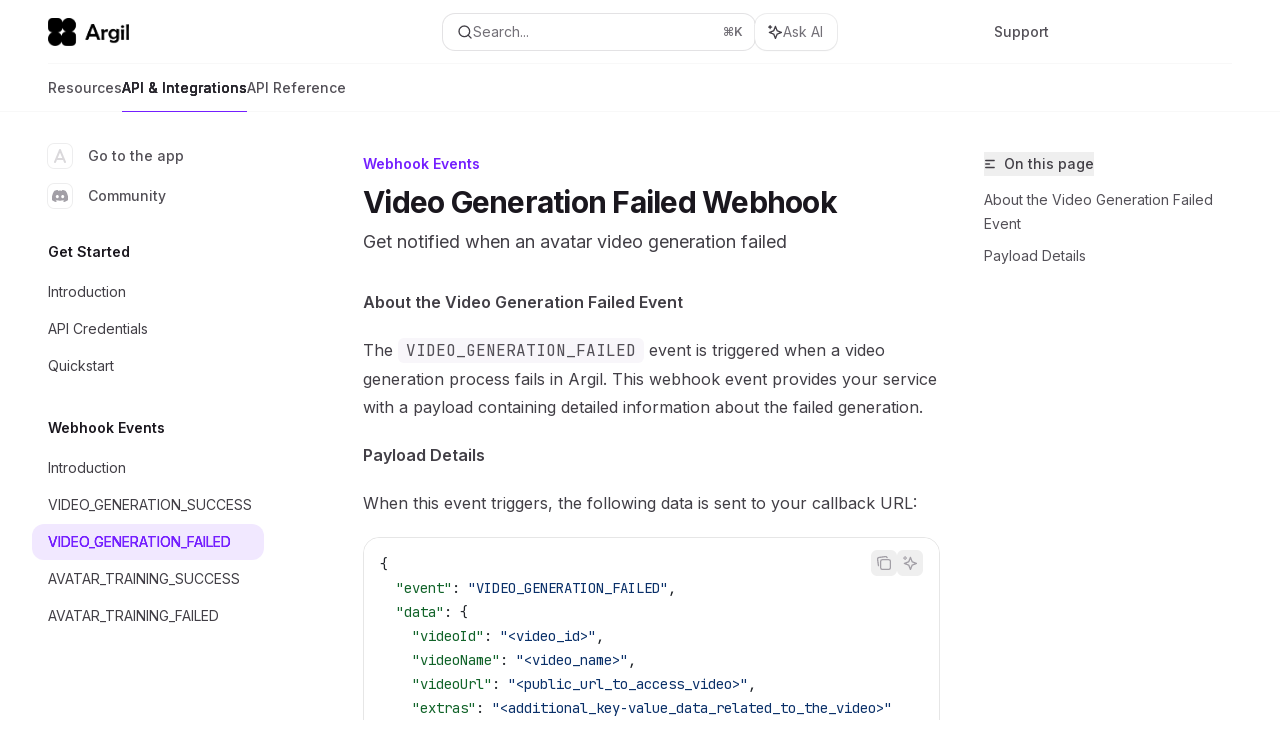

--- FILE ---
content_type: text/html; charset=utf-8
request_url: https://docs.argil.ai/pages/webhook-events/video-generation-failed
body_size: 30152
content:
<!DOCTYPE html><html lang="en" class="__variable_47c970 __variable_3bbdad dark" data-banner-state="visible" data-page-mode="none"><head><meta charSet="utf-8"/><meta name="viewport" content="width=device-width, initial-scale=1, maximum-scale=1, viewport-fit=cover"/><link rel="preload" href="/mintlify-assets/_next/static/media/bb3ef058b751a6ad-s.p.woff2" as="font" crossorigin="" type="font/woff2"/><link rel="preload" href="/mintlify-assets/_next/static/media/c4b700dcb2187787-s.p.woff2" as="font" crossorigin="" type="font/woff2"/><link rel="preload" href="/mintlify-assets/_next/static/media/e4af272ccee01ff0-s.p.woff2" as="font" crossorigin="" type="font/woff2"/><link rel="preload" as="image" href="https://mintcdn.com/argil/BBUki6oAamfarwsT/logo/argil.png?fit=max&amp;auto=format&amp;n=BBUki6oAamfarwsT&amp;q=85&amp;s=dfbe09e5c3594d42ae24e6dc64435e34"/><link rel="stylesheet" href="/mintlify-assets/_next/static/css/dccf205210740a86.css?dpl=dpl_4z11VzJF6MjGi5vf1hE3j8PvwF9u" data-precedence="next"/><link rel="stylesheet" href="/mintlify-assets/_next/static/css/9e8832c8599d2dba.css?dpl=dpl_4z11VzJF6MjGi5vf1hE3j8PvwF9u" data-precedence="next"/><link rel="stylesheet" href="/mintlify-assets/_next/static/css/5b8c8e3125ac4cdb.css?dpl=dpl_4z11VzJF6MjGi5vf1hE3j8PvwF9u" data-precedence="next"/><link rel="preload" as="script" fetchPriority="low" href="/mintlify-assets/_next/static/chunks/webpack-f5b66e74c835c590.js?dpl=dpl_4z11VzJF6MjGi5vf1hE3j8PvwF9u"/><script src="/mintlify-assets/_next/static/chunks/87c73c54-dd8d81ac9604067c.js?dpl=dpl_4z11VzJF6MjGi5vf1hE3j8PvwF9u" async=""></script><script src="/mintlify-assets/_next/static/chunks/90018-23d3a1a8690b326e.js?dpl=dpl_4z11VzJF6MjGi5vf1hE3j8PvwF9u" async=""></script><script src="/mintlify-assets/_next/static/chunks/main-app-76ddd9525ef90e67.js?dpl=dpl_4z11VzJF6MjGi5vf1hE3j8PvwF9u" async=""></script><script src="/mintlify-assets/_next/static/chunks/891cff7f-dcf0b8e94fd9e2cd.js?dpl=dpl_4z11VzJF6MjGi5vf1hE3j8PvwF9u" async=""></script><script src="/mintlify-assets/_next/static/chunks/82431-a3e0a126611457bf.js?dpl=dpl_4z11VzJF6MjGi5vf1hE3j8PvwF9u" async=""></script><script src="/mintlify-assets/_next/static/chunks/43881-67920a24b626c850.js?dpl=dpl_4z11VzJF6MjGi5vf1hE3j8PvwF9u" async=""></script><script src="/mintlify-assets/_next/static/chunks/98816-4875194b6205382d.js?dpl=dpl_4z11VzJF6MjGi5vf1hE3j8PvwF9u" async=""></script><script src="/mintlify-assets/_next/static/chunks/65328-3d54cd12f81740fc.js?dpl=dpl_4z11VzJF6MjGi5vf1hE3j8PvwF9u" async=""></script><script src="/mintlify-assets/_next/static/chunks/19664-8ce43df6b74bea12.js?dpl=dpl_4z11VzJF6MjGi5vf1hE3j8PvwF9u" async=""></script><script src="/mintlify-assets/_next/static/chunks/25930-aa018bf82251b051.js?dpl=dpl_4z11VzJF6MjGi5vf1hE3j8PvwF9u" async=""></script><script src="/mintlify-assets/_next/static/chunks/30479-b07fa1b16940be02.js?dpl=dpl_4z11VzJF6MjGi5vf1hE3j8PvwF9u" async=""></script><script src="/mintlify-assets/_next/static/chunks/app/error-c060937b45dcf8a0.js?dpl=dpl_4z11VzJF6MjGi5vf1hE3j8PvwF9u" async=""></script><script src="/mintlify-assets/_next/static/chunks/cfdfcc00-442051842d4b5e4f.js?dpl=dpl_4z11VzJF6MjGi5vf1hE3j8PvwF9u" async=""></script><script src="/mintlify-assets/_next/static/chunks/d30757c7-2d2105da33b688d0.js?dpl=dpl_4z11VzJF6MjGi5vf1hE3j8PvwF9u" async=""></script><script src="/mintlify-assets/_next/static/chunks/21246-a76922653256bc59.js?dpl=dpl_4z11VzJF6MjGi5vf1hE3j8PvwF9u" async=""></script><script src="/mintlify-assets/_next/static/chunks/26920-e0ffb490be5c02c6.js?dpl=dpl_4z11VzJF6MjGi5vf1hE3j8PvwF9u" async=""></script><script src="/mintlify-assets/_next/static/chunks/70523-43da3b59f75962b1.js?dpl=dpl_4z11VzJF6MjGi5vf1hE3j8PvwF9u" async=""></script><script src="/mintlify-assets/_next/static/chunks/68789-7a4ceb9f7da63351.js?dpl=dpl_4z11VzJF6MjGi5vf1hE3j8PvwF9u" async=""></script><script src="/mintlify-assets/_next/static/chunks/46431-0613dff9a34a645e.js?dpl=dpl_4z11VzJF6MjGi5vf1hE3j8PvwF9u" async=""></script><script src="/mintlify-assets/_next/static/chunks/73205-a2c167623badc97e.js?dpl=dpl_4z11VzJF6MjGi5vf1hE3j8PvwF9u" async=""></script><script src="/mintlify-assets/_next/static/chunks/14224-29ea75c533f37179.js?dpl=dpl_4z11VzJF6MjGi5vf1hE3j8PvwF9u" async=""></script><script src="/mintlify-assets/_next/static/chunks/83667-96d468d2a9e97e66.js?dpl=dpl_4z11VzJF6MjGi5vf1hE3j8PvwF9u" async=""></script><script src="/mintlify-assets/_next/static/chunks/86707-ccf22b26fa4885a5.js?dpl=dpl_4z11VzJF6MjGi5vf1hE3j8PvwF9u" async=""></script><script src="/mintlify-assets/_next/static/chunks/70254-5ba6fe436d81d0fa.js?dpl=dpl_4z11VzJF6MjGi5vf1hE3j8PvwF9u" async=""></script><script src="/mintlify-assets/_next/static/chunks/app/%255Fsites/%5Bsubdomain%5D/(multitenant)/layout-090f2cb34444b56c.js?dpl=dpl_4z11VzJF6MjGi5vf1hE3j8PvwF9u" async=""></script><script src="/mintlify-assets/_next/static/chunks/app/%255Fsites/%5Bsubdomain%5D/not-found-925637f4ed534041.js?dpl=dpl_4z11VzJF6MjGi5vf1hE3j8PvwF9u" async=""></script><script src="/mintlify-assets/_next/static/chunks/app/%255Fsites/%5Bsubdomain%5D/error-5170d41fa0805672.js?dpl=dpl_4z11VzJF6MjGi5vf1hE3j8PvwF9u" async=""></script><script src="/mintlify-assets/_next/static/chunks/25263-fa4095141b09cc5c.js?dpl=dpl_4z11VzJF6MjGi5vf1hE3j8PvwF9u" async=""></script><script src="/mintlify-assets/_next/static/chunks/21822-e29962918e7d6320.js?dpl=dpl_4z11VzJF6MjGi5vf1hE3j8PvwF9u" async=""></script><script src="/mintlify-assets/_next/static/chunks/app/%255Fsites/%5Bsubdomain%5D/(multitenant)/%5B%5B...slug%5D%5D/page-bbfa36333df4c4c3.js?dpl=dpl_4z11VzJF6MjGi5vf1hE3j8PvwF9u" async=""></script><script src="/mintlify-assets/_next/static/chunks/64829-913e347b7ed128d2.js?dpl=dpl_4z11VzJF6MjGi5vf1hE3j8PvwF9u" async=""></script><script src="/mintlify-assets/_next/static/chunks/app/%255Fsites/%5Bsubdomain%5D/(multitenant)/%40topbar/%5B%5B...slug%5D%5D/page-62e5d8fa611f08b0.js?dpl=dpl_4z11VzJF6MjGi5vf1hE3j8PvwF9u" async=""></script><meta name="next-size-adjust" content=""/><link rel="preload" href="https://d4tuoctqmanu0.cloudfront.net/katex.min.css" as="style"/><title>Video Generation Failed Webhook - Argil</title><meta name="description" content="Get notified when an avatar video generation failed"/><meta name="application-name" content="Argil"/><meta name="generator" content="Mintlify"/><meta name="msapplication-config" content="/mintlify-assets/_mintlify/favicons/argil/Wt5H6WJQh4VQWjDh/_generated/favicon/browserconfig.xml"/><meta name="apple-mobile-web-app-title" content="Argil"/><meta name="msapplication-TileColor" content="#741FFF"/><meta name="charset" content="utf-8"/><meta name="og:site_name" content="Argil"/><meta name="canonical" content="https://docs.argil.ai/pages/webhook-events/video-generation-failed"/><link rel="canonical" href="https://docs.argil.ai/pages/webhook-events/video-generation-failed"/><link rel="alternate" type="application/xml" href="/sitemap.xml"/><meta property="og:title" content="Video Generation Failed Webhook - Argil"/><meta property="og:description" content="Get notified when an avatar video generation failed"/><meta property="og:url" content="https://docs.argil.ai/pages/webhook-events/video-generation-failed"/><meta property="og:image" content="https://argil.mintlify.app/mintlify-assets/_next/image?url=%2F_mintlify%2Fapi%2Fog%3Fdivision%3DWebhook%2BEvents%26appearance%3Dlight%26title%3DVideo%2BGeneration%2BFailed%2BWebhook%26description%3DGet%2Bnotified%2Bwhen%2Ban%2Bavatar%2Bvideo%2Bgeneration%2Bfailed%26logoLight%3Dhttps%253A%252F%252Fmintcdn.com%252Fargil%252FBBUki6oAamfarwsT%252Flogo%252Fargil.png%253Ffit%253Dmax%2526auto%253Dformat%2526n%253DBBUki6oAamfarwsT%2526q%253D85%2526s%253Ddfbe09e5c3594d42ae24e6dc64435e34%26logoDark%3Dhttps%253A%252F%252Fmintcdn.com%252Fargil%252FBBUki6oAamfarwsT%252Flogo%252Fargil.png%253Ffit%253Dmax%2526auto%253Dformat%2526n%253DBBUki6oAamfarwsT%2526q%253D85%2526s%253Ddfbe09e5c3594d42ae24e6dc64435e34%26primaryColor%3D%2523741FFF%26lightColor%3D%2523741FFF%26darkColor%3D%2523741FFF%26backgroundLight%3D%2523ffffff%26backgroundDark%3D%25230b0910&amp;w=1200&amp;q=100"/><meta property="og:image:width" content="1200"/><meta property="og:image:height" content="630"/><meta property="og:type" content="website"/><meta name="twitter:card" content="summary_large_image"/><meta name="twitter:title" content="Video Generation Failed Webhook - Argil"/><meta name="twitter:description" content="Get notified when an avatar video generation failed"/><meta name="twitter:image" content="https://argil.mintlify.app/mintlify-assets/_next/image?url=%2F_mintlify%2Fapi%2Fog%3Fdivision%3DWebhook%2BEvents%26appearance%3Dlight%26title%3DVideo%2BGeneration%2BFailed%2BWebhook%26description%3DGet%2Bnotified%2Bwhen%2Ban%2Bavatar%2Bvideo%2Bgeneration%2Bfailed%26logoLight%3Dhttps%253A%252F%252Fmintcdn.com%252Fargil%252FBBUki6oAamfarwsT%252Flogo%252Fargil.png%253Ffit%253Dmax%2526auto%253Dformat%2526n%253DBBUki6oAamfarwsT%2526q%253D85%2526s%253Ddfbe09e5c3594d42ae24e6dc64435e34%26logoDark%3Dhttps%253A%252F%252Fmintcdn.com%252Fargil%252FBBUki6oAamfarwsT%252Flogo%252Fargil.png%253Ffit%253Dmax%2526auto%253Dformat%2526n%253DBBUki6oAamfarwsT%2526q%253D85%2526s%253Ddfbe09e5c3594d42ae24e6dc64435e34%26primaryColor%3D%2523741FFF%26lightColor%3D%2523741FFF%26darkColor%3D%2523741FFF%26backgroundLight%3D%2523ffffff%26backgroundDark%3D%25230b0910&amp;w=1200&amp;q=100"/><meta name="twitter:image:width" content="1200"/><meta name="twitter:image:height" content="630"/><link rel="apple-touch-icon" href="/mintlify-assets/_mintlify/favicons/argil/Wt5H6WJQh4VQWjDh/_generated/favicon/apple-touch-icon.png" type="image/png" sizes="180x180"/><link rel="icon" href="/mintlify-assets/_mintlify/favicons/argil/Wt5H6WJQh4VQWjDh/_generated/favicon/favicon-16x16.png" type="image/png" sizes="16x16" media="(prefers-color-scheme: light)"/><link rel="icon" href="/mintlify-assets/_mintlify/favicons/argil/Wt5H6WJQh4VQWjDh/_generated/favicon/favicon-32x32.png" type="image/png" sizes="32x32" media="(prefers-color-scheme: light)"/><link rel="shortcut icon" href="/mintlify-assets/_mintlify/favicons/argil/Wt5H6WJQh4VQWjDh/_generated/favicon/favicon.ico" type="image/x-icon" media="(prefers-color-scheme: light)"/><link rel="icon" href="/mintlify-assets/_mintlify/favicons/argil/Wt5H6WJQh4VQWjDh/_generated/favicon-dark/favicon-16x16.png" type="image/png" sizes="16x16" media="(prefers-color-scheme: dark)"/><link rel="icon" href="/mintlify-assets/_mintlify/favicons/argil/Wt5H6WJQh4VQWjDh/_generated/favicon-dark/favicon-32x32.png" type="image/png" sizes="32x32" media="(prefers-color-scheme: dark)"/><link rel="shortcut icon" href="/mintlify-assets/_mintlify/favicons/argil/Wt5H6WJQh4VQWjDh/_generated/favicon-dark/favicon.ico" type="image/x-icon" media="(prefers-color-scheme: dark)"/><script type="text/javascript">(function(a,b){try{let c=document.getElementById("banner")?.innerText;if(c){for(let d=0;d<localStorage.length;d++){let e=localStorage.key(d);if(e?.endsWith(a)&&localStorage.getItem(e)===c)return void document.documentElement.setAttribute(b,"hidden")}document.documentElement.setAttribute(b,"visible");return}for(let c=0;c<localStorage.length;c++){let d=localStorage.key(c);if(d?.endsWith(a)&&localStorage.getItem(d))return void document.documentElement.setAttribute(b,"hidden")}document.documentElement.setAttribute(b,"visible")}catch(a){document.documentElement.setAttribute(b,"hidden")}})(
  "bannerDismissed",
  "data-banner-state",
)</script><script src="/mintlify-assets/_next/static/chunks/polyfills-42372ed130431b0a.js?dpl=dpl_4z11VzJF6MjGi5vf1hE3j8PvwF9u" noModule=""></script></head><body><div hidden=""><!--$--><!--/$--></div><script>((a,b,c,d,e,f,g,h)=>{let i=document.documentElement,j=["light","dark"];function k(b){var c;(Array.isArray(a)?a:[a]).forEach(a=>{let c="class"===a,d=c&&f?e.map(a=>f[a]||a):e;c?(i.classList.remove(...d),i.classList.add(f&&f[b]?f[b]:b)):i.setAttribute(a,b)}),c=b,h&&j.includes(c)&&(i.style.colorScheme=c)}if(d)k(d);else try{let a=localStorage.getItem(b)||c,d=g&&"system"===a?window.matchMedia("(prefers-color-scheme: dark)").matches?"dark":"light":a;k(d)}catch(a){}})("class","isDarkMode","light","light",["dark","light","true","false","system"],{"true":"dark","false":"light","dark":"dark","light":"light"},true,true)</script><script>(self.__next_s=self.__next_s||[]).push([0,{"children":"(function j(a,b,c,d,e){try{let f,g,h=[];try{h=window.location.pathname.split(\"/\").filter(a=>\"\"!==a&&\"global\"!==a).slice(0,2)}catch{h=[]}let i=h.find(a=>c.includes(a)),j=[];for(let c of(i?j.push(i):j.push(b),j.push(\"global\"),j)){if(!c)continue;let b=a[c];if(b?.content){f=b.content,g=c;break}}if(!f)return void document.documentElement.setAttribute(d,\"hidden\");let k=!0,l=0;for(;l<localStorage.length;){let a=localStorage.key(l);if(l++,!a?.endsWith(e))continue;let b=localStorage.getItem(a);if(b&&b===f){k=!1;break}g&&(a.startsWith(`lang:${g}_`)||!a.startsWith(\"lang:\"))&&(localStorage.removeItem(a),l--)}document.documentElement.setAttribute(d,k?\"visible\":\"hidden\")}catch(a){console.error(a),document.documentElement.setAttribute(d,\"hidden\")}})(\n  {},\n  \"en\",\n  [],\n  \"data-banner-state\",\n  \"bannerDismissed\",\n)","id":"_mintlify-banner-script"}])</script><style>:root {
    --primary: 116 31 255;
    --primary-light: 116 31 255;
    --primary-dark: 116 31 255;
    --tooltip-foreground: 255 255 255;
    --background-light: 255 255 255;
    --background-dark: 11 9 16;
    --gray-50: 246 243 250;
    --gray-100: 241 238 245;
    --gray-200: 226 223 230;
    --gray-300: 209 206 213;
    --gray-400: 162 159 166;
    --gray-500: 115 112 119;
    --gray-600: 83 80 87;
    --gray-700: 66 63 70;
    --gray-800: 40 38 45;
    --gray-900: 26 23 30;
    --gray-950: 13 11 17;
  }</style><script type="text/javascript">
          (function() {
            function loadKatex() {
              const link = document.querySelector('link[href="https://d4tuoctqmanu0.cloudfront.net/katex.min.css"]');
              if (link) link.rel = 'stylesheet';
            }
            if (document.readyState === 'loading') {
              document.addEventListener('DOMContentLoaded', loadKatex);
            } else {
              loadKatex();
            }
          })();
        </script><div class="relative antialiased text-gray-500 dark:text-gray-400"><script>(self.__next_s=self.__next_s||[]).push([0,{"suppressHydrationWarning":true,"children":"(function(a,b,c,d){var e;let f,g=\"mint\"===d||\"linden\"===d?\"sidebar\":\"sidebar-content\",h=(e=d,f=\"navbar-transition\",\"maple\"===e&&(f+=\"-maple\"),\"willow\"===e&&(f+=\"-willow\"),f);function i(){document.documentElement.classList.add(\"lg:[--scroll-mt:9.5rem]\")}function j(a){document.getElementById(g)?.style.setProperty(\"top\",`${a}rem`)}function k(a){document.getElementById(g)?.style.setProperty(\"height\",`calc(100vh - ${a}rem)`)}function l(a,b){!a&&b||a&&!b?(i(),document.documentElement.classList.remove(\"lg:[--scroll-mt:12rem]\")):a&&b&&(document.documentElement.classList.add(\"lg:[--scroll-mt:12rem]\"),document.documentElement.classList.remove(\"lg:[--scroll-mt:9.5rem]\"))}let m=document.documentElement.getAttribute(\"data-banner-state\"),n=null!=m?\"visible\"===m:b;switch(d){case\"mint\":j(c),l(a,n);break;case\"palm\":case\"aspen\":j(c),k(c),l(a,n);break;case\"linden\":j(c),n&&i();break;case\"almond\":document.documentElement.style.setProperty(\"--scroll-mt\",\"2.5rem\"),j(c),k(c)}let o=function(){let a=document.createElement(\"style\");return a.appendChild(document.createTextNode(\"*,*::before,*::after{-webkit-transition:none!important;-moz-transition:none!important;-o-transition:none!important;-ms-transition:none!important;transition:none!important}\")),document.head.appendChild(a),function(){window.getComputedStyle(document.body),setTimeout(()=>{document.head.removeChild(a)},1)}}();(\"requestAnimationFrame\"in globalThis?requestAnimationFrame:setTimeout)(()=>{let a;a=!1,a=window.scrollY>50,document.getElementById(h)?.setAttribute(\"data-is-opaque\",`${!!a}`),o()})})(\n  true,\n  false,\n  (function m(a,b,c){let d=document.documentElement.getAttribute(\"data-banner-state\"),e=2.5*!!(null!=d?\"visible\"===d:b),f=3*!!a,g=4,h=e+g+f;switch(c){case\"mint\":case\"palm\":break;case\"aspen\":f=2.5*!!a,g=3.5,h=e+f+g;break;case\"linden\":g=4,h=e+g;break;case\"almond\":g=3.5,h=e+g}return h})(true, false, \"mint\"),\n  \"mint\",\n)","id":"_mintlify-scroll-top-script"}])</script><a href="#content-area" class="sr-only focus:not-sr-only focus:fixed focus:top-2 focus:left-2 focus:z-50 focus:p-2 focus:text-sm focus:bg-background-light dark:focus:bg-background-dark focus:rounded-md focus:outline-primary dark:focus:outline-primary-light">Skip to main content</a><div class="max-lg:contents lg:flex lg:w-full"><div class="max-lg:contents lg:flex-1 lg:min-w-0 lg:overflow-x-clip"><div id="navbar" class="z-30 fixed lg:sticky top-0 w-full peer is-not-custom peer is-not-center peer is-not-wide peer is-not-frame"><div id="navbar-transition" class="absolute w-full h-full backdrop-blur flex-none transition-colors duration-500 border-b border-gray-500/5 dark:border-gray-300/[0.06] data-[is-opaque=true]:bg-background-light data-[is-opaque=true]:supports-backdrop-blur:bg-background-light/95 data-[is-opaque=true]:dark:bg-background-dark/75 data-[is-opaque=false]:supports-backdrop-blur:bg-background-light/60 data-[is-opaque=false]:dark:bg-transparent" data-is-opaque="false"></div><div class="max-w-8xl mx-auto relative"><div><div class="relative"><div class="flex items-center lg:px-12 h-16 min-w-0 mx-4 lg:mx-0"><div class="h-full relative flex-1 flex items-center gap-x-4 min-w-0 border-b border-gray-500/5 dark:border-gray-300/[0.06]"><div class="flex-1 flex items-center gap-x-4"><a class="" href="/"><span class="sr-only">Argil<!-- --> home page</span><img class="nav-logo w-auto h-7 relative object-contain block dark:hidden" src="https://mintcdn.com/argil/BBUki6oAamfarwsT/logo/argil.png?fit=max&amp;auto=format&amp;n=BBUki6oAamfarwsT&amp;q=85&amp;s=dfbe09e5c3594d42ae24e6dc64435e34" alt="light logo"/><img class="nav-logo w-auto h-7 relative object-contain hidden dark:block" src="https://mintcdn.com/argil/BBUki6oAamfarwsT/logo/argil.png?fit=max&amp;auto=format&amp;n=BBUki6oAamfarwsT&amp;q=85&amp;s=dfbe09e5c3594d42ae24e6dc64435e34" alt="dark logo"/></a><div class="hidden lg:flex items-center gap-x-2"></div></div><div class="relative hidden lg:flex items-center flex-1 z-20 gap-2.5"><button type="button" class="flex pointer-events-auto rounded-xl w-full items-center text-sm leading-6 h-9 pl-3.5 pr-3 text-gray-500 dark:text-white/50 bg-background-light dark:bg-background-dark dark:brightness-[1.1] dark:ring-1 dark:hover:brightness-[1.25] ring-1 ring-gray-400/30 hover:ring-gray-600/30 dark:ring-gray-600/30 dark:hover:ring-gray-500/30 justify-between truncate gap-2 min-w-[43px]" id="search-bar-entry" aria-label="Open search"><div class="flex items-center gap-2 min-w-[42px]"><svg xmlns="http://www.w3.org/2000/svg" width="16" height="16" viewBox="0 0 24 24" fill="none" stroke="currentColor" stroke-width="2" stroke-linecap="round" stroke-linejoin="round" class="lucide lucide-search min-w-4 flex-none text-gray-700 hover:text-gray-800 dark:text-gray-400 hover:dark:text-gray-200"><circle cx="11" cy="11" r="8"></circle><path d="m21 21-4.3-4.3"></path></svg><div class="truncate min-w-0">Search...</div></div><span class="flex-none text-xs font-semibold">⌘<!-- -->K</span></button><button type="button" class="flex-none hidden lg:flex items-center justify-center gap-1.5 pl-3 pr-3.5 h-9 rounded-xl shadow-sm bg-background-light dark:bg-background-dark dark:brightness-[1.1] dark:ring-1 dark:hover:brightness-[1.25] ring-1 ring-gray-400/20 hover:ring-gray-600/25 dark:ring-gray-600/30 dark:hover:ring-gray-500/30" id="assistant-entry" aria-label="Toggle assistant panel" data-state="closed"><svg xmlns="http://www.w3.org/2000/svg" width="18" height="18" viewBox="0 0 18 18" class="size-4 shrink-0 text-gray-700 hover:text-gray-800 dark:text-gray-400 hover:dark:text-gray-200"><g fill="currentColor"><path d="M5.658,2.99l-1.263-.421-.421-1.263c-.137-.408-.812-.408-.949,0l-.421,1.263-1.263,.421c-.204,.068-.342,.259-.342,.474s.138,.406,.342,.474l1.263,.421,.421,1.263c.068,.204,.26,.342,.475,.342s.406-.138,.475-.342l.421-1.263,1.263-.421c.204-.068,.342-.259,.342-.474s-.138-.406-.342-.474Z" fill="currentColor" data-stroke="none" stroke="none"></path><polygon points="9.5 2.75 11.412 7.587 16.25 9.5 11.412 11.413 9.5 16.25 7.587 11.413 2.75 9.5 7.587 7.587 9.5 2.75" fill="none" stroke="currentColor" stroke-linecap="round" stroke-linejoin="round" stroke-width="1.5"></polygon></g></svg><span class="text-sm text-gray-500 dark:text-white/50 whitespace-nowrap">Ask AI</span></button></div><div class="flex-1 relative hidden lg:flex items-center ml-auto justify-end space-x-4"><nav class="text-sm"><ul class="flex space-x-6 items-center"><li class="navbar-link"><a href="/cdn-cgi/l/email-protection#790a0c0909160b0d39180b1e1015571810" class="flex items-center gap-1.5 whitespace-nowrap font-medium text-gray-600 hover:text-gray-900 dark:text-gray-400 dark:hover:text-gray-300" target="_blank">Support</a></li><li class="block lg:hidden"><a class="flex items-center gap-1.5 whitespace-nowrap font-medium text-gray-600 hover:text-gray-900 dark:text-gray-400 dark:hover:text-gray-300" href="https://app.argil.ai">Go to the app</a></li><li class="whitespace-nowrap hidden lg:flex" id="topbar-cta-button"><a target="_blank" class="group px-4 py-1.5 relative inline-flex items-center text-sm font-medium" href="https://app.argil.ai"><span class="absolute inset-0 bg-primary-dark rounded-xl group-hover:opacity-[0.9]"></span><div class="mr-0.5 space-x-2.5 flex items-center"><span class="z-10 text-white">Go to the app</span><svg width="3" height="24" viewBox="0 -9 3 24" class="h-5 rotate-0 overflow-visible text-white/90"><path d="M0 0L3 3L0 6" fill="none" stroke="currentColor" stroke-width="1.5" stroke-linecap="round"></path></svg></div></a></li></ul></nav><div class="flex items-center"></div></div><div class="flex lg:hidden items-center gap-3"><button type="button" class="text-gray-500 w-8 h-8 flex items-center justify-center hover:text-gray-600 dark:text-gray-400 dark:hover:text-gray-300" id="search-bar-entry-mobile" aria-label="Open search"><span class="sr-only">Search...</span><svg class="h-4 w-4 bg-gray-500 dark:bg-gray-400 hover:bg-gray-600 dark:hover:bg-gray-300" style="-webkit-mask-image:url(https://d3gk2c5xim1je2.cloudfront.net/v7.1.0/solid/magnifying-glass.svg);-webkit-mask-repeat:no-repeat;-webkit-mask-position:center;mask-image:url(https://d3gk2c5xim1je2.cloudfront.net/v7.1.0/solid/magnifying-glass.svg);mask-repeat:no-repeat;mask-position:center"></svg></button><button id="assistant-entry-mobile"><svg xmlns="http://www.w3.org/2000/svg" width="18" height="18" viewBox="0 0 18 18" class="size-4.5 text-gray-500 dark:text-gray-400 hover:text-gray-600 dark:hover:text-gray-300"><g fill="currentColor"><path d="M5.658,2.99l-1.263-.421-.421-1.263c-.137-.408-.812-.408-.949,0l-.421,1.263-1.263,.421c-.204,.068-.342,.259-.342,.474s.138,.406,.342,.474l1.263,.421,.421,1.263c.068,.204,.26,.342,.475,.342s.406-.138,.475-.342l.421-1.263,1.263-.421c.204-.068,.342-.259,.342-.474s-.138-.406-.342-.474Z" fill="currentColor" data-stroke="none" stroke="none"></path><polygon points="9.5 2.75 11.412 7.587 16.25 9.5 11.412 11.413 9.5 16.25 7.587 11.413 2.75 9.5 7.587 7.587 9.5 2.75" fill="none" stroke="currentColor" stroke-linecap="round" stroke-linejoin="round" stroke-width="1.5"></polygon></g></svg></button><button aria-label="More actions" class="h-7 w-5 flex items-center justify-end"><svg class="h-4 w-4 bg-gray-500 dark:bg-gray-400 hover:bg-gray-600 dark:hover:bg-gray-300" style="-webkit-mask-image:url(https://d3gk2c5xim1je2.cloudfront.net/v7.1.0/solid/ellipsis-vertical.svg);-webkit-mask-repeat:no-repeat;-webkit-mask-position:center;mask-image:url(https://d3gk2c5xim1je2.cloudfront.net/v7.1.0/solid/ellipsis-vertical.svg);mask-repeat:no-repeat;mask-position:center"></svg></button></div></div></div><button type="button" class="flex items-center h-14 py-4 px-5 lg:hidden focus:outline-0 w-full text-left"><div class="text-gray-500 hover:text-gray-600 dark:text-gray-400 dark:hover:text-gray-300"><span class="sr-only">Navigation</span><svg class="h-4" fill="currentColor" xmlns="http://www.w3.org/2000/svg" viewBox="0 0 448 512"><path d="M0 96C0 78.3 14.3 64 32 64H416c17.7 0 32 14.3 32 32s-14.3 32-32 32H32C14.3 128 0 113.7 0 96zM0 256c0-17.7 14.3-32 32-32H416c17.7 0 32 14.3 32 32s-14.3 32-32 32H32c-17.7 0-32-14.3-32-32zM448 416c0 17.7-14.3 32-32 32H32c-17.7 0-32-14.3-32-32s14.3-32 32-32H416c17.7 0 32 14.3 32 32z"></path></svg></div><div class="ml-4 flex text-sm leading-6 whitespace-nowrap min-w-0 space-x-3 overflow-hidden"><div class="flex items-center space-x-3 flex-shrink-0"><span>Webhook Events</span><svg width="3" height="24" viewBox="0 -9 3 24" class="h-5 rotate-0 overflow-visible fill-gray-400"><path d="M0 0L3 3L0 6" fill="none" stroke="currentColor" stroke-width="1.5" stroke-linecap="round"></path></svg></div><div class="font-semibold text-gray-900 truncate dark:text-gray-200 min-w-0 flex-1">Video Generation Failed Webhook</div></div></button></div><div class="hidden lg:flex px-12 h-12"><div class="nav-tabs h-full flex text-sm gap-x-6"><a class="link nav-tabs-item group relative h-full gap-2 flex items-center font-medium text-gray-600 dark:text-gray-400 hover:text-gray-800 dark:hover:text-gray-300" href="/resources/introduction">Resources<div class="absolute bottom-0 h-[1.5px] w-full left-0 group-hover:bg-gray-200 dark:group-hover:bg-gray-700"></div></a><a class="link nav-tabs-item group relative h-full gap-2 flex items-center font-medium hover:text-gray-800 dark:hover:text-gray-300 text-gray-800 dark:text-gray-200 [text-shadow:-0.2px_0_0_currentColor,0.2px_0_0_currentColor]" href="/pages/get-started/introduction">API &amp; Integrations<div class="absolute bottom-0 h-[1.5px] w-full left-0 bg-primary dark:bg-primary-light"></div></a><a class="link nav-tabs-item group relative h-full gap-2 flex items-center font-medium text-gray-600 dark:text-gray-400 hover:text-gray-800 dark:hover:text-gray-300" href="/api-reference/endpoint/avatars.get">API Reference<div class="absolute bottom-0 h-[1.5px] w-full left-0 group-hover:bg-gray-200 dark:group-hover:bg-gray-700"></div></a></div></div></div></div><span hidden="" style="position:fixed;top:1px;left:1px;width:1px;height:0;padding:0;margin:-1px;overflow:hidden;clip:rect(0, 0, 0, 0);white-space:nowrap;border-width:0;display:none"></span></div><div class="peer-[.is-not-center]:max-w-8xl peer-[.is-center]:max-w-3xl peer-[.is-not-custom]:px-4 peer-[.is-not-custom]:mx-auto peer-[.is-not-custom]:lg:px-8 peer-[.is-wide]:[&amp;&gt;div:last-child]:max-w-6xl peer-[.is-custom]:contents peer-[.is-custom]:[&amp;&gt;div:first-child]:!hidden peer-[.is-custom]:[&amp;&gt;div:first-child]:sm:!hidden peer-[.is-custom]:[&amp;&gt;div:first-child]:md:!hidden peer-[.is-custom]:[&amp;&gt;div:first-child]:lg:!hidden peer-[.is-custom]:[&amp;&gt;div:first-child]:xl:!hidden peer-[.is-center]:[&amp;&gt;div:first-child]:!hidden peer-[.is-center]:[&amp;&gt;div:first-child]:sm:!hidden peer-[.is-center]:[&amp;&gt;div:first-child]:md:!hidden peer-[.is-center]:[&amp;&gt;div:first-child]:lg:!hidden peer-[.is-center]:[&amp;&gt;div:first-child]:xl:!hidden"><div class="z-20 hidden lg:block fixed bottom-0 right-auto w-[18rem]" id="sidebar" style="top:7rem"><div class="absolute inset-0 z-10 stable-scrollbar-gutter overflow-auto pr-8 pb-10" id="sidebar-content"><div class="relative lg:text-sm lg:leading-6"><div class="sticky top-0 h-8 z-10 bg-gradient-to-b from-background-light dark:from-background-dark"></div><div id="navigation-items"><ul class="list-none"><li class="list-none"><a href="https://app.argil.ai" target="_blank" rel="noreferrer" class="link nav-anchor ml-4 group flex items-center lg:text-sm lg:leading-6 mb-5 sm:mb-4 font-medium outline-offset-4 text-gray-600 hover:text-gray-900 dark:text-gray-400 dark:hover:text-gray-300"><div class="mr-4 rounded-md p-1 text-gray-400 dark:text-white/50 dark:bg-background-dark dark:brightness-[1.35] dark:ring-1 dark:hover:brightness-150 group-hover:brightness-100 group-hover:ring-0 ring-1 ring-gray-950/[0.07] dark:ring-gray-700/40"><svg class="h-4 w-4 secondary-opacity group-hover:fill-primary-dark group-hover:bg-white bg-gray-400 dark:bg-gray-500" style="-webkit-mask-image:url(https://d3gk2c5xim1je2.cloudfront.net/v7.1.0/duotone/a.svg);-webkit-mask-repeat:no-repeat;-webkit-mask-position:center;mask-image:url(https://d3gk2c5xim1je2.cloudfront.net/v7.1.0/duotone/a.svg);mask-repeat:no-repeat;mask-position:center"></svg></div>Go to the app</a></li><li class="list-none"><a href="https://discord.gg/CnqyRA3bHg" target="_blank" rel="noreferrer" class="link nav-anchor ml-4 group flex items-center lg:text-sm lg:leading-6 mb-5 sm:mb-4 font-medium outline-offset-4 text-gray-600 hover:text-gray-900 dark:text-gray-400 dark:hover:text-gray-300"><div class="mr-4 rounded-md p-1 text-gray-400 dark:text-white/50 dark:bg-background-dark dark:brightness-[1.35] dark:ring-1 dark:hover:brightness-150 group-hover:brightness-100 group-hover:ring-0 ring-1 ring-gray-950/[0.07] dark:ring-gray-700/40"><svg class="h-4 w-4 secondary-opacity group-hover:fill-primary-dark group-hover:bg-white bg-gray-400 dark:bg-gray-500" style="-webkit-mask-image:url(https://d3gk2c5xim1je2.cloudfront.net/v7.1.0/brands/discord.svg);-webkit-mask-repeat:no-repeat;-webkit-mask-position:center;mask-image:url(https://d3gk2c5xim1je2.cloudfront.net/v7.1.0/brands/discord.svg);mask-repeat:no-repeat;mask-position:center"></svg></div>Community</a></li></ul><div class="mt-6 lg:mt-8"><div class="sidebar-group-header flex items-center gap-2.5 pl-4 mb-3.5 lg:mb-2.5 font-semibold text-gray-900 dark:text-gray-200"><h5 id="sidebar-title">Get Started</h5></div><ul id="sidebar-group" class="sidebar-group space-y-px"><li id="/pages/get-started/introduction" class="relative scroll-m-4 first:scroll-m-20" data-title="Introduction"><a class="group flex items-center pr-3 py-1.5 cursor-pointer gap-x-3 text-left break-words hyphens-auto rounded-xl w-full outline-offset-[-1px] hover:bg-gray-600/5 dark:hover:bg-gray-200/5 text-gray-700 hover:text-gray-900 dark:text-gray-400 dark:hover:text-gray-300" style="padding-left:1rem" href="/pages/get-started/introduction"><div class="flex-1 flex items-center space-x-2.5"><div class="">Introduction</div></div></a></li><li id="/pages/get-started/credentials" class="relative scroll-m-4 first:scroll-m-20" data-title="API Credentials"><a class="group flex items-center pr-3 py-1.5 cursor-pointer gap-x-3 text-left rounded-xl w-full outline-offset-[-1px] hover:bg-gray-600/5 dark:hover:bg-gray-200/5 text-gray-700 hover:text-gray-900 dark:text-gray-400 dark:hover:text-gray-300" style="padding-left:1rem" href="/pages/get-started/credentials"><div class="flex-1 flex items-center space-x-2.5"><div class="">API Credentials</div></div></a></li><li id="/pages/get-started/quickstart" class="relative scroll-m-4 first:scroll-m-20" data-title="Quickstart"><a class="group flex items-center pr-3 py-1.5 cursor-pointer gap-x-3 text-left break-words hyphens-auto rounded-xl w-full outline-offset-[-1px] hover:bg-gray-600/5 dark:hover:bg-gray-200/5 text-gray-700 hover:text-gray-900 dark:text-gray-400 dark:hover:text-gray-300" style="padding-left:1rem" href="/pages/get-started/quickstart"><div class="flex-1 flex items-center space-x-2.5"><div class="">Quickstart</div></div></a></li></ul></div><div class="mt-6 lg:mt-8"><div class="sidebar-group-header flex items-center gap-2.5 pl-4 mb-3.5 lg:mb-2.5 font-semibold text-gray-900 dark:text-gray-200"><h5 id="sidebar-title">Webhook Events</h5></div><ul id="sidebar-group" class="sidebar-group space-y-px"><li id="/pages/webhook-events/introduction" class="relative scroll-m-4 first:scroll-m-20" data-title="Introduction"><a class="group flex items-center pr-3 py-1.5 cursor-pointer gap-x-3 text-left break-words hyphens-auto rounded-xl w-full outline-offset-[-1px] hover:bg-gray-600/5 dark:hover:bg-gray-200/5 text-gray-700 hover:text-gray-900 dark:text-gray-400 dark:hover:text-gray-300" style="padding-left:1rem" href="/pages/webhook-events/introduction"><div class="flex-1 flex items-center space-x-2.5"><div class="">Introduction</div></div></a></li><li id="/pages/webhook-events/video-generation-success" class="relative scroll-m-4 first:scroll-m-20" data-title="VIDEO_GENERATION_SUCCESS"><a class="group flex items-center pr-3 py-1.5 cursor-pointer gap-x-3 text-left break-words hyphens-auto rounded-xl w-full outline-offset-[-1px] hover:bg-gray-600/5 dark:hover:bg-gray-200/5 text-gray-700 hover:text-gray-900 dark:text-gray-400 dark:hover:text-gray-300" style="padding-left:1rem" href="/pages/webhook-events/video-generation-success"><div class="flex-1 flex items-center space-x-2.5"><div class="">VIDEO_GENERATION_SUCCESS</div></div></a></li><li id="/pages/webhook-events/video-generation-failed" class="relative scroll-m-4 first:scroll-m-20" data-title="VIDEO_GENERATION_FAILED"><a class="group flex items-center pr-3 py-1.5 cursor-pointer gap-x-3 text-left break-words hyphens-auto rounded-xl w-full outline-offset-[-1px] bg-primary/10 text-primary [text-shadow:-0.2px_0_0_currentColor,0.2px_0_0_currentColor] dark:text-primary-light dark:bg-primary-light/10" style="padding-left:1rem" href="/pages/webhook-events/video-generation-failed"><div class="flex-1 flex items-center space-x-2.5"><div class="">VIDEO_GENERATION_FAILED</div></div></a></li><li id="/pages/webhook-events/avatar-training-success" class="relative scroll-m-4 first:scroll-m-20" data-title="AVATAR_TRAINING_SUCCESS"><a class="group flex items-center pr-3 py-1.5 cursor-pointer gap-x-3 text-left break-words hyphens-auto rounded-xl w-full outline-offset-[-1px] hover:bg-gray-600/5 dark:hover:bg-gray-200/5 text-gray-700 hover:text-gray-900 dark:text-gray-400 dark:hover:text-gray-300" style="padding-left:1rem" href="/pages/webhook-events/avatar-training-success"><div class="flex-1 flex items-center space-x-2.5"><div class="">AVATAR_TRAINING_SUCCESS</div></div></a></li><li id="/pages/webhook-events/avatar-training-failed" class="relative scroll-m-4 first:scroll-m-20" data-title="AVATAR_TRAINING_FAILED"><a class="group flex items-center pr-3 py-1.5 cursor-pointer gap-x-3 text-left break-words hyphens-auto rounded-xl w-full outline-offset-[-1px] hover:bg-gray-600/5 dark:hover:bg-gray-200/5 text-gray-700 hover:text-gray-900 dark:text-gray-400 dark:hover:text-gray-300" style="padding-left:1rem" href="/pages/webhook-events/avatar-training-failed"><div class="flex-1 flex items-center space-x-2.5"><div class="">AVATAR_TRAINING_FAILED</div></div></a></li></ul></div></div></div></div></div><div id="content-container"><script data-cfasync="false" src="/cdn-cgi/scripts/5c5dd728/cloudflare-static/email-decode.min.js"></script><script>(self.__next_s=self.__next_s||[]).push([0,{"children":"document.documentElement.setAttribute('data-page-mode', 'none');","id":"_mintlify-page-mode-script"}])</script><script>(self.__next_s=self.__next_s||[]).push([0,{"suppressHydrationWarning":true,"children":"(function n(a,b){if(!document.getElementById(\"footer\")?.classList.contains(\"advanced-footer\")||\"maple\"===b||\"willow\"===b||\"almond\"===b)return;let c=document.documentElement.getAttribute(\"data-page-mode\"),d=document.getElementById(\"navbar\"),e=document.getElementById(\"navigation-items\"),f=document.getElementById(\"sidebar\"),g=document.getElementById(\"footer\"),h=document.getElementById(\"table-of-contents-content\"),i=(e?.clientHeight??0)+16*a+32*(\"mint\"===b||\"linden\"===b);if(!g||\"center\"===c)return;let j=g.getBoundingClientRect().top,k=window.innerHeight-j;f&&e&&(i>j?(f.style.top=`-${k}px`,f.style.height=`${window.innerHeight}px`):(f.style.top=`${a}rem`,f.style.height=\"auto\")),h&&d&&(k>0?h.style.top=\"custom\"===c?`${d.clientHeight-k}px`:`${40+d.clientHeight-k}px`:h.style.top=\"\")})(\n  (function m(a,b,c){let d=document.documentElement.getAttribute(\"data-banner-state\"),e=2.5*!!(null!=d?\"visible\"===d:b),f=3*!!a,g=4,h=e+g+f;switch(c){case\"mint\":case\"palm\":break;case\"aspen\":f=2.5*!!a,g=3.5,h=e+f+g;break;case\"linden\":g=4,h=e+g;break;case\"almond\":g=3.5,h=e+g}return h})(true, false, \"mint\"),\n  \"mint\",\n)","id":"_mintlify-footer-and-sidebar-scroll-script"}])</script><span class="fixed inset-0 bg-background-light dark:bg-background-dark -z-10 pointer-events-none" id="almond-background-color"></span><div class="flex flex-row-reverse gap-12 box-border w-full pt-40 lg:pt-10"><div class="hidden xl:flex self-start sticky xl:flex-col max-w-[28rem] z-[21] h-[calc(100vh-9.5rem)] top-[calc(9.5rem-var(--sidenav-move-up,0px))]" id="content-side-layout"><div class="z-10 hidden xl:flex pl-10 box-border w-[19rem] max-h-full" id="table-of-contents-layout"><div class="text-gray-600 text-sm leading-6 w-[16.5rem] overflow-y-auto space-y-2 pb-4 -mt-10 pt-10" id="table-of-contents"><button class="text-gray-700 dark:text-gray-300 font-medium flex items-center space-x-2 hover:text-gray-900 dark:hover:text-gray-100 transition-colors cursor-pointer"><svg width="16" height="16" viewBox="0 0 16 16" fill="none" stroke="currentColor" stroke-width="2" xmlns="http://www.w3.org/2000/svg" class="h-3 w-3"><path d="M2.44434 12.6665H13.5554" stroke-linecap="round" stroke-linejoin="round"></path><path d="M2.44434 3.3335H13.5554" stroke-linecap="round" stroke-linejoin="round"></path><path d="M2.44434 8H7.33323" stroke-linecap="round" stroke-linejoin="round"></path></svg><span>On this page</span></button><ul id="table-of-contents-content" class="toc"><li class="toc-item relative" data-depth="0"><a href="#about-the-video-generation-failed-event" class="py-1 block hover:text-gray-900 dark:text-gray-400 dark:hover:text-gray-300">About the Video Generation Failed Event</a></li><li class="toc-item relative" data-depth="0"><a href="#payload-details" class="py-1 block hover:text-gray-900 dark:text-gray-400 dark:hover:text-gray-300">Payload Details</a></li></ul></div></div></div><div class="relative grow box-border flex-col w-full mx-auto px-1 lg:pl-[23.7rem] lg:-ml-12 xl:w-[calc(100%-28rem)]" id="content-area"><header id="header" class="relative"><div class="mt-0.5 space-y-2.5"><div class="eyebrow h-5 text-primary dark:text-primary-light text-sm font-semibold">Webhook Events</div><div class="flex flex-col sm:flex-row items-start sm:items-center relative gap-2 min-w-0"><h1 id="page-title" class="text-2xl sm:text-3xl font-bold text-gray-900 tracking-tight dark:text-gray-200 [overflow-wrap:anywhere]">Video Generation Failed Webhook</h1></div></div><div class="mt-2 text-lg prose prose-gray dark:prose-invert [&amp;&gt;*]:[overflow-wrap:anywhere]"><p>Get notified when an avatar video generation failed</p></div></header><div class="mdx-content relative mt-8 mb-14 prose prose-gray dark:prose-invert [contain:inline-size] isolate" data-page-title="Video Generation Failed Webhook" data-page-href="/pages/webhook-events/video-generation-failed" id="content"><h2 class="flex whitespace-pre-wrap group font-semibold" id="about-the-video-generation-failed-event"><div class="absolute" tabindex="-1"><a href="#about-the-video-generation-failed-event" class="-ml-10 flex items-center opacity-0 border-0 group-hover:opacity-100 focus:opacity-100 focus:outline-0 group/link" aria-label="Navigate to header">​<div class="w-6 h-6 rounded-md flex items-center justify-center shadow-sm text-gray-400 dark:text-white/50 dark:bg-background-dark dark:brightness-[1.35] dark:ring-1 dark:hover:brightness-150 bg-white ring-1 ring-gray-400/30 dark:ring-gray-700/25 hover:ring-gray-400/60 dark:hover:ring-white/20 group-focus/link:border-2 group-focus/link:border-primary dark:group-focus/link:border-primary-light"><svg xmlns="http://www.w3.org/2000/svg" fill="gray" height="12px" viewBox="0 0 576 512"><path d="M0 256C0 167.6 71.6 96 160 96h72c13.3 0 24 10.7 24 24s-10.7 24-24 24H160C98.1 144 48 194.1 48 256s50.1 112 112 112h72c13.3 0 24 10.7 24 24s-10.7 24-24 24H160C71.6 416 0 344.4 0 256zm576 0c0 88.4-71.6 160-160 160H344c-13.3 0-24-10.7-24-24s10.7-24 24-24h72c61.9 0 112-50.1 112-112s-50.1-112-112-112H344c-13.3 0-24-10.7-24-24s10.7-24 24-24h72c88.4 0 160 71.6 160 160zM184 232H392c13.3 0 24 10.7 24 24s-10.7 24-24 24H184c-13.3 0-24-10.7-24-24s10.7-24 24-24z"></path></svg></div></a></div><span class="cursor-pointer">About the Video Generation Failed Event</span></h2>
<span data-as="p">The <code>VIDEO_GENERATION_FAILED</code> event is triggered when a video generation process fails in Argil. This webhook event provides your service with a payload containing detailed information about the failed generation.</span>
<h2 class="flex whitespace-pre-wrap group font-semibold" id="payload-details"><div class="absolute" tabindex="-1"><a href="#payload-details" class="-ml-10 flex items-center opacity-0 border-0 group-hover:opacity-100 focus:opacity-100 focus:outline-0 group/link" aria-label="Navigate to header">​<div class="w-6 h-6 rounded-md flex items-center justify-center shadow-sm text-gray-400 dark:text-white/50 dark:bg-background-dark dark:brightness-[1.35] dark:ring-1 dark:hover:brightness-150 bg-white ring-1 ring-gray-400/30 dark:ring-gray-700/25 hover:ring-gray-400/60 dark:hover:ring-white/20 group-focus/link:border-2 group-focus/link:border-primary dark:group-focus/link:border-primary-light"><svg xmlns="http://www.w3.org/2000/svg" fill="gray" height="12px" viewBox="0 0 576 512"><path d="M0 256C0 167.6 71.6 96 160 96h72c13.3 0 24 10.7 24 24s-10.7 24-24 24H160C98.1 144 48 194.1 48 256s50.1 112 112 112h72c13.3 0 24 10.7 24 24s-10.7 24-24 24H160C71.6 416 0 344.4 0 256zm576 0c0 88.4-71.6 160-160 160H344c-13.3 0-24-10.7-24-24s10.7-24 24-24h72c61.9 0 112-50.1 112-112s-50.1-112-112-112H344c-13.3 0-24-10.7-24-24s10.7-24 24-24h72c88.4 0 160 71.6 160 160zM184 232H392c13.3 0 24 10.7 24 24s-10.7 24-24 24H184c-13.3 0-24-10.7-24-24s10.7-24 24-24z"></path></svg></div></a></div><span class="cursor-pointer">Payload Details</span></h2>
<span data-as="p">When this event triggers, the following data is sent to your callback URL:</span>
<div class="code-block mt-5 mb-8 not-prose rounded-2xl relative group text-gray-950 dark:text-gray-50 codeblock-light border border-gray-950/10 dark:border-white/10 dark:twoslash-dark bg-transparent dark:bg-transparent" numberOfLines="9" language="json"><div data-floating-buttons="true" class="absolute top-3 right-4 flex items-center gap-1.5"><div class="z-10 relative select-none"><button class="h-[26px] w-[26px] flex items-center justify-center rounded-md backdrop-blur peer group/copy-button " data-testid="copy-code-button" aria-label="Copy the contents from the code block"><svg width="18" height="18" viewBox="0 0 18 18" fill="none" xmlns="http://www.w3.org/2000/svg" class="w-4 h-4 text-gray-400 group-hover/copy-button:text-gray-500 dark:text-white/40 dark:group-hover/copy-button:text-white/60"><path d="M14.25 5.25H7.25C6.14543 5.25 5.25 6.14543 5.25 7.25V14.25C5.25 15.3546 6.14543 16.25 7.25 16.25H14.25C15.3546 16.25 16.25 15.3546 16.25 14.25V7.25C16.25 6.14543 15.3546 5.25 14.25 5.25Z" stroke="currentColor" stroke-width="1.5" stroke-linecap="round" stroke-linejoin="round"></path><path d="M2.80103 11.998L1.77203 5.07397C1.61003 3.98097 2.36403 2.96397 3.45603 2.80197L10.38 1.77297C11.313 1.63397 12.19 2.16297 12.528 3.00097" stroke="currentColor" stroke-width="1.5" stroke-linecap="round" stroke-linejoin="round"></path></svg></button><div aria-hidden="true" class="absolute top-11 left-1/2 transform whitespace-nowrap -translate-x-1/2 -translate-y-1/2 peer-hover:opacity-100 opacity-0 text-tooltip-foreground rounded-lg px-1.5 py-0.5 text-xs bg-primary-dark">Copy</div></div><div class="z-10 relative select-none"><button class="h-[26px] w-[26px] flex items-center justify-center rounded-md backdrop-blur peer group/ask-ai-button " id="ask-ai-code-block-button" aria-label="Ask AI" data-chat-payload-element-id="lang-json-code-_____event____VIDEO_"><svg width="18" height="18" viewBox="0 0 18 18" fill="none" xmlns="http://www.w3.org/2000/svg" class="w-4 h-4 text-gray-400 group-hover/ask-ai-button:text-gray-500 dark:text-white/40 dark:group-hover/ask-ai-button:text-white/60"><path d="M3.51169 1.50098L3.92087 2.72754L3.99997 2.96387L5.49997 3.46387L4.23825 3.88477L4.00095 3.96387L3.92184 4.20117L3.50095 5.46191L3.49997 5.46387H3.49899L2.99899 3.96387L1.49899 3.46387L2.99899 2.96387L3.07809 2.72754L3.4863 1.50098C3.49031 1.50045 3.49522 1.5 3.49997 1.5C3.50416 1.50002 3.50807 1.50054 3.51169 1.50098Z" stroke="currentColor"></path><path d="M9.5 2.75L11.412 7.587L16.25 9.5L11.412 11.413L9.5 16.25L7.587 11.413L2.75 9.5L7.587 7.587L9.5 2.75Z" stroke="currentColor" stroke-width="1.5" stroke-linecap="round" stroke-linejoin="round"></path></svg></button><div aria-hidden="true" class="absolute top-11 left-1/2 transform whitespace-nowrap -translate-x-1/2 -translate-y-1/2 peer-hover:opacity-100 opacity-0 text-tooltip-foreground rounded-lg px-1.5 py-0.5 text-xs bg-primary-dark">Ask AI</div></div></div><div class="w-0 min-w-full max-w-full py-3.5 px-4 h-full dark:bg-codeblock relative text-sm leading-6 children:!my-0 children:!shadow-none children:!bg-transparent transition-[height] duration-300 ease-in-out code-block-background [&amp;_*]:ring-0 [&amp;_*]:outline-0 [&amp;_*]:focus:ring-0 [&amp;_*]:focus:outline-0 rounded-2xl bg-white overflow-x-auto scrollbar-thin scrollbar-thumb-rounded scrollbar-thumb-black/15 hover:scrollbar-thumb-black/20 active:scrollbar-thumb-black/20 dark:scrollbar-thumb-white/20 dark:hover:scrollbar-thumb-white/25 dark:active:scrollbar-thumb-white/25" data-component-part="code-block-root" tabindex="0" style="font-variant-ligatures:none;height:auto;background-color:#ffffff;--shiki-dark-bg:#0B0C0E"><div class="font-mono whitespace-pre leading-6"><pre class="shiki shiki-themes github-light-default dark-plus" style="background-color:#ffffff;--shiki-dark-bg:#0B0C0E;color:#1f2328;--shiki-dark:#D4D4D4" language="json"><code language="json" numberOfLines="9"><span class="line"><span style="color:#1F2328;--shiki-dark:#D4D4D4">{</span></span>
<span class="line"><span style="color:#116329;--shiki-dark:#9CDCFE">  &quot;event&quot;</span><span style="color:#1F2328;--shiki-dark:#D4D4D4">: </span><span style="color:#0A3069;--shiki-dark:#CE9178">&quot;VIDEO_GENERATION_FAILED&quot;</span><span style="color:#1F2328;--shiki-dark:#D4D4D4">,</span></span>
<span class="line"><span style="color:#116329;--shiki-dark:#9CDCFE">  &quot;data&quot;</span><span style="color:#1F2328;--shiki-dark:#D4D4D4">: {</span></span>
<span class="line"><span style="color:#116329;--shiki-dark:#9CDCFE">    &quot;videoId&quot;</span><span style="color:#1F2328;--shiki-dark:#D4D4D4">: </span><span style="color:#0A3069;--shiki-dark:#CE9178">&quot;&lt;video_id&gt;&quot;</span><span style="color:#1F2328;--shiki-dark:#D4D4D4">,</span></span>
<span class="line"><span style="color:#116329;--shiki-dark:#9CDCFE">    &quot;videoName&quot;</span><span style="color:#1F2328;--shiki-dark:#D4D4D4">: </span><span style="color:#0A3069;--shiki-dark:#CE9178">&quot;&lt;video_name&gt;&quot;</span><span style="color:#1F2328;--shiki-dark:#D4D4D4">,</span></span>
<span class="line"><span style="color:#116329;--shiki-dark:#9CDCFE">    &quot;videoUrl&quot;</span><span style="color:#1F2328;--shiki-dark:#D4D4D4">: </span><span style="color:#0A3069;--shiki-dark:#CE9178">&quot;&lt;public_url_to_access_video&gt;&quot;</span><span style="color:#1F2328;--shiki-dark:#D4D4D4">,</span></span>
<span class="line"><span style="color:#116329;--shiki-dark:#9CDCFE">    &quot;extras&quot;</span><span style="color:#1F2328;--shiki-dark:#D4D4D4">: </span><span style="color:#0A3069;--shiki-dark:#CE9178">&quot;&lt;additional_key-value_data_related_to_the_video&gt;&quot;</span></span>
<span class="line"><span style="color:#1F2328;--shiki-dark:#D4D4D4">  }</span></span>
<span class="line"><span style="color:#1F2328;--shiki-dark:#D4D4D4">}</span></span>
</code></pre></div></div><div data-fade-overlay="true" aria-hidden="true" style="--fade-color-light:#ffffff;--fade-color-dark:#0B0C0E"></div></div>
<div class="callout my-4 px-5 py-4 overflow-hidden rounded-2xl flex gap-3 border border-blue-200 bg-blue-50 dark:border-blue-900 dark:bg-blue-600/20" data-callout-type="note"><div class="mt-0.5 w-4" data-component-part="callout-icon"><svg width="14" height="14" viewBox="0 0 14 14" fill="currentColor" xmlns="http://www.w3.org/2000/svg" class="size-4 text-blue-800 dark:text-blue-300" aria-label="Note"><path fill-rule="evenodd" clip-rule="evenodd" d="M7 1.3C10.14 1.3 12.7 3.86 12.7 7C12.7 10.14 10.14 12.7 7 12.7C5.48908 12.6974 4.0408 12.096 2.97241 11.0276C1.90403 9.9592 1.30264 8.51092 1.3 7C1.3 3.86 3.86 1.3 7 1.3ZM7 0C3.14 0 0 3.14 0 7C0 10.86 3.14 14 7 14C10.86 14 14 10.86 14 7C14 3.14 10.86 0 7 0ZM8 3H6V8H8V3ZM8 9H6V11H8V9Z"></path></svg></div><div class="text-sm prose dark:prose-invert min-w-0 w-full [&amp;_kbd]:bg-background-light dark:[&amp;_kbd]:bg-background-dark [&amp;_code]:!text-current [&amp;_kbd]:!text-current [&amp;_a]:!text-current [&amp;_a]:border-current text-blue-800 dark:text-blue-300" data-component-part="callout-content"><span data-as="p">For detailed instructions on setting up this webhook event, visit our <a class="link" href="/pages/api-reference/endpoint/webhooks.create">Webhooks API Reference</a>.</span></div></div></div><div class="feedback-toolbar pb-16 w-full flex flex-col gap-y-8"><div class="flex flex-row flex-wrap gap-4 items-center justify-between"><p class="inline-block text-sm text-gray-600 dark:text-gray-400 whitespace-nowrap">Was this page helpful?</p><div class="flex flex-wrap flex-grow gap-3 items-center justify-between"><div class="flex gap-3 items-center"><button id="feedback-thumbs-up" class="px-3.5 py-2 flex flex-row gap-3 items-center border-standard rounded-xl text-gray-600 dark:text-gray-400 hover:text-gray-700 dark:hover:text-gray-300 bg-white/50 dark:bg-codeblock/50 hover:border-gray-500 hover:dark:border-gray-500"><svg xmlns="http://www.w3.org/2000/svg" width="16" height="16" viewBox="0 0 16 16" class="fill-current"><path d="M10.1187 1.08741C8.925 0.746789 7.67813 1.43741 7.3375 2.63116L7.15938 3.25616C7.04375 3.66241 6.83438 4.03741 6.55 4.34991L4.94688 6.11241C4.66875 6.41866 4.69062 6.89366 4.99687 7.17179C5.30312 7.44991 5.77813 7.42804 6.05625 7.12179L7.65938 5.35929C8.1 4.87491 8.42188 4.29679 8.6 3.66866L8.77812 3.04366C8.89062 2.64679 9.30625 2.41554 9.70625 2.52804C10.1063 2.64054 10.3344 3.05616 10.2219 3.45616L10.0437 4.08116C9.86562 4.70304 9.58437 5.29054 9.2125 5.81554C9.05 6.04366 9.03125 6.34366 9.15938 6.59366C9.2875 6.84366 9.54375 6.99991 9.825 6.99991H14C14.275 6.99991 14.5 7.22491 14.5 7.49991C14.5 7.71241 14.3656 7.89679 14.175 7.96866C13.9438 8.05616 13.7688 8.24992 13.7094 8.49054C13.65 8.73117 13.7125 8.98429 13.875 9.16866C13.9531 9.25616 14 9.37179 14 9.49991C14 9.74366 13.825 9.94679 13.5938 9.99054C13.3375 10.0405 13.1219 10.2187 13.0312 10.4624C12.9406 10.7062 12.9813 10.9843 13.1438 11.1905C13.2094 11.2749 13.25 11.3812 13.25 11.4999C13.25 11.7093 13.1187 11.8937 12.9312 11.9655C12.5719 12.1062 12.3781 12.4937 12.4812 12.8655C12.4937 12.9062 12.5 12.953 12.5 12.9999C12.5 13.2749 12.275 13.4999 12 13.4999H8.95312C8.55937 13.4999 8.17188 13.3843 7.84375 13.1655L5.91563 11.8812C5.57188 11.6499 5.10625 11.7437 4.875 12.0905C4.64375 12.4374 4.7375 12.8999 5.08437 13.1312L7.0125 14.4155C7.5875 14.7999 8.2625 15.003 8.95312 15.003H12C13.0844 15.003 13.9656 14.1405 14 13.0655C14.4563 12.6999 14.75 12.1374 14.75 11.503C14.75 11.3624 14.7344 11.228 14.7094 11.0968C15.1906 10.7312 15.5 10.153 15.5 9.50304C15.5 9.29991 15.4688 9.10304 15.4125 8.91866C15.775 8.55304 16 8.05304 16 7.49991C16 6.39679 15.1063 5.49991 14 5.49991H11.1156C11.2625 5.17491 11.3875 4.83741 11.4844 4.49366L11.6625 3.86866C12.0031 2.67491 11.3125 1.42804 10.1187 1.08741ZM1 5.99991C0.446875 5.99991 0 6.44679 0 6.99991V13.9999C0 14.553 0.446875 14.9999 1 14.9999H3C3.55313 14.9999 4 14.553 4 13.9999V6.99991C4 6.44679 3.55313 5.99991 3 5.99991H1Z"></path></svg><small class="text-sm font-normal leading-4">Yes</small></button><button id="feedback-thumbs-down" class="px-3.5 py-2 flex flex-row gap-3 items-center border-standard rounded-xl text-gray-600 dark:text-gray-400 hover:text-gray-700 dark:hover:text-gray-300 bg-white/50 dark:bg-codeblock/50 hover:border-gray-500 hover:dark:border-gray-500"><svg xmlns="http://www.w3.org/2000/svg" width="16" height="16" viewBox="0 0 16 16" class="fill-current"><path d="M10.1187 14.9124C8.925 15.253 7.67813 14.5624 7.3375 13.3687L7.15938 12.7437C7.04375 12.3374 6.83438 11.9624 6.55 11.6499L4.94688 9.8874C4.66875 9.58115 4.69062 9.10615 4.99687 8.82803C5.30312 8.5499 5.77813 8.57178 6.05625 8.87803L7.65938 10.6405C8.1 11.1249 8.42188 11.703 8.6 12.3312L8.77812 12.9562C8.89062 13.353 9.30625 13.5843 9.70625 13.4718C10.1063 13.3593 10.3344 12.9437 10.2219 12.5437L10.0437 11.9187C9.86562 11.2968 9.58437 10.7093 9.2125 10.1843C9.05 9.95615 9.03125 9.65615 9.15938 9.40615C9.2875 9.15615 9.54375 8.9999 9.825 8.9999H14C14.275 8.9999 14.5 8.7749 14.5 8.4999C14.5 8.2874 14.3656 8.10303 14.175 8.03115C13.9438 7.94365 13.7688 7.7499 13.7094 7.50928C13.65 7.26865 13.7125 7.01553 13.875 6.83115C13.9531 6.74365 14 6.62803 14 6.4999C14 6.25615 13.825 6.05303 13.5938 6.00928C13.3375 5.95928 13.1219 5.78115 13.0312 5.53428C12.9406 5.2874 12.9813 5.0124 13.1438 4.80615C13.2094 4.72178 13.25 4.61553 13.25 4.49678C13.25 4.2874 13.1187 4.10303 12.9312 4.03115C12.5719 3.89053 12.3781 3.50303 12.4812 3.13115C12.4937 3.09053 12.5 3.04365 12.5 2.99678C12.5 2.72178 12.275 2.49678 12 2.49678H8.95312C8.55937 2.49678 8.17188 2.6124 7.84375 2.83115L5.91563 4.11553C5.57188 4.34678 5.10625 4.25303 4.875 3.90615C4.64375 3.55928 4.7375 3.09678 5.08437 2.86553L7.0125 1.58115C7.5875 1.19678 8.2625 0.993652 8.95312 0.993652H12C13.0844 0.993652 13.9656 1.85615 14 2.93115C14.4563 3.29678 14.75 3.85928 14.75 4.49365C14.75 4.63428 14.7344 4.76865 14.7094 4.8999C15.1906 5.26553 15.5 5.84365 15.5 6.49365C15.5 6.69678 15.4688 6.89365 15.4125 7.07803C15.775 7.44678 16 7.94678 16 8.4999C16 9.60303 15.1063 10.4999 14 10.4999H11.1156C11.2625 10.8249 11.3875 11.1624 11.4844 11.5062L11.6625 12.1312C12.0031 13.3249 11.3125 14.5718 10.1187 14.9124ZM1 11.9999C0.446875 11.9999 0 11.553 0 10.9999V3.9999C0 3.44678 0.446875 2.9999 1 2.9999H3C3.55313 2.9999 4 3.44678 4 3.9999V10.9999C4 11.553 3.55313 11.9999 3 11.9999H1Z"></path></svg><small class="text-sm font-normal leading-4">No</small></button></div><div class="flex gap-3"><a class="h-fit whitespace-nowrap px-3.5 py-2 flex flex-row gap-3 items-center border-standard rounded-xl text-gray-600 dark:text-gray-400 hover:text-gray-700 dark:hover:text-gray-300 bg-white/50 dark:bg-codeblock/50 hover:border-gray-500 hover:dark:border-gray-500" target="_blank" rel="noopener noreferrer" href="https://github.com/argildotai/app-docs/edit/main/pages/webhook-events/video-generation-failed.mdx"><svg class="h-3.5 w-3.5 block fill-current" xmlns="http://www.w3.org/2000/svg" viewBox="0 0 512 512"><path d="M58.57 323.5L362.7 19.32C387.7-5.678 428.3-5.678 453.3 19.32L492.7 58.75C495.8 61.87 498.5 65.24 500.9 68.79C517.3 93.63 514.6 127.4 492.7 149.3L188.5 453.4C187.2 454.7 185.9 455.1 184.5 457.2C174.9 465.7 163.5 471.1 151.1 475.6L30.77 511C22.35 513.5 13.24 511.2 7.03 504.1C.8198 498.8-1.502 489.7 .976 481.2L36.37 360.9C40.53 346.8 48.16 333.9 58.57 323.5L58.57 323.5zM82.42 374.4L59.44 452.6L137.6 429.6C143.1 427.7 149.8 424.2 154.6 419.5L383 191L320.1 128.1L92.51 357.4C91.92 358 91.35 358.6 90.8 359.3C86.94 363.6 84.07 368.8 82.42 374.4L82.42 374.4z"></path></svg><svg class="h-3.5 w-3.5 hidden group-hover:block fill-gray-500 dark:fill-gray-400 group-hover:fill-gray-700 dark:group-hover:fill-gray-200" xmlns="http://www.w3.org/2000/svg" viewBox="0 0 512 512"><path d="M362.7 19.3L314.3 67.7 444.3 197.7l48.4-48.4c25-25 25-65.5 0-90.5L453.3 19.3c-25-25-65.5-25-90.5 0zm-71 71L58.6 323.5c-10.4 10.4-18 23.3-22.2 37.4L1 481.2C-1.5 489.7 .8 498.8 7 505s15.3 8.5 23.7 6.1l120.3-35.4c14.1-4.2 27-11.8 37.4-22.2L421.7 220.3 291.7 90.3z"></path></svg><small class="text-sm leading-4">Suggest edits</small></a><a class="h-fit whitespace-nowrap px-3.5 py-2 flex flex-row gap-3 items-center border-standard rounded-xl text-gray-600 dark:text-gray-400 hover:text-gray-700 dark:hover:text-gray-300 bg-white/50 dark:bg-codeblock/50 hover:border-gray-500 hover:dark:border-gray-500" target="_blank" rel="noopener noreferrer" href="https://github.com/argildotai/app-docs/issues/new?title=Issue on docs&amp;body=Path: /pages/webhook-events/video-generation-failed"><svg class="h-3.5 w-3.5 block fill-current" xmlns="http://www.w3.org/2000/svg" viewBox="0 0 512 512"><path d="M506.3 417l-213.3-364C284.8 39 270.4 32 256 32C241.6 32 227.2 39 218.1 53l-213.2 364C-10.59 444.9 9.851 480 42.74 480h426.6C502.1 480 522.6 445 506.3 417zM52.58 432L255.1 84.8L459.4 432H52.58zM256 337.1c-17.36 0-31.44 14.08-31.44 31.44c0 17.36 14.11 31.44 31.48 31.44s31.4-14.08 31.4-31.44C287.4 351.2 273.4 337.1 256 337.1zM232 184v96C232 293.3 242.8 304 256 304s24-10.75 24-24v-96C280 170.8 269.3 160 256 160S232 170.8 232 184z"></path></svg><svg class="h-3.5 w-3.5 hidden group-hover:block fill-gray-500 dark:fill-gray-400 group-hover:fill-gray-700 dark:group-hover:fill-gray-200" xmlns="http://www.w3.org/2000/svg" viewBox="0 0 512 512"><path d="M256 32c14.2 0 27.3 7.5 34.5 19.8l216 368c7.3 12.4 7.3 27.7 .2 40.1S486.3 480 472 480H40c-14.3 0-27.6-7.7-34.7-20.1s-7-27.8 .2-40.1l216-368C228.7 39.5 241.8 32 256 32zm0 128c-13.3 0-24 10.7-24 24V296c0 13.3 10.7 24 24 24s24-10.7 24-24V184c0-13.3-10.7-24-24-24zm32 224c0-17.7-14.3-32-32-32s-32 14.3-32 32s14.3 32 32 32s32-14.3 32-32z"></path></svg><small class="text-sm leading-4">Raise issue</small></a></div></div></div></div><div id="pagination" class="px-0.5 flex items-center text-sm font-semibold text-gray-700 dark:text-gray-200"><a class="flex items-center space-x-3 group" href="/pages/webhook-events/video-generation-success"><svg viewBox="0 0 3 6" class="h-1.5 stroke-gray-400 overflow-visible group-hover:stroke-gray-600 dark:group-hover:stroke-gray-300"><path d="M3 0L0 3L3 6" fill="none" stroke-width="2" stroke-linecap="round" stroke-linejoin="round"></path></svg><span class="group-hover:text-gray-900 dark:group-hover:text-white">VIDEO_GENERATION_SUCCESS</span></a><a class="flex items-center ml-auto space-x-3 group" href="/pages/webhook-events/avatar-training-success"><span class="group-hover:text-gray-900 dark:group-hover:text-white">AVATAR_TRAINING_SUCCESS</span><svg viewBox="0 0 3 6" class="rotate-180 h-1.5 stroke-gray-400 overflow-visible group-hover:stroke-gray-600 dark:group-hover:stroke-gray-300"><path d="M3 0L0 3L3 6" fill="none" stroke-width="2" stroke-linecap="round" stroke-linejoin="round"></path></svg></a></div><div class="left-0 right-0 sticky sm:px-4 pb-4 sm:pb-6 bottom-0 pt-1 flex flex-col items-center w-full overflow-hidden z-20 pointer-events-none"><div class="chat-assistant-floating-input z-10 w-full sm:w-96 focus-within:w-full group/assistant-bar sm:focus-within:w-[30rem] hover:scale-100 sm:hover:scale-105 focus-within:hover:scale-100 [transition:width_400ms,left_200ms,transform_500ms,opacity_200ms]"><div class="translate-y-[100px] opacity-0"><div class="flex flex-col w-full rounded-2xl pointer-events-auto bg-background-light/90 dark:bg-background-dark/90 backdrop-blur-xl border border-gray-200 dark:border-white/30 focus-within:border-primary dark:focus-within:border-primary-light transition-colors sm:shadow-xl"><div class="relative flex items-end"><textarea id="chat-assistant-textarea" aria-label="Ask a question..." autoComplete="off" placeholder="Ask a question..." class="chat-assistant-input w-full bg-transparent border-0 peer/input text-gray-900 dark:text-gray-100 placeholder-gray-500 dark:placeholder-gray-400 !outline-none focus:!outline-none focus:ring-0 py-2.5 pl-3.5 pr-10 font-bodyWeight text-sm" style="resize:none"></textarea><span class="absolute right-11 bottom-3 text-xs font-medium text-gray-400 dark:text-gray-500 select-none pointer-events-none peer-focus/input:hidden hidden sm:inline">⌘<!-- -->I</span><button class="chat-assistant-send-button flex justify-center items-center rounded-full p-1 size-6 bg-primary/30 dark:bg-primary-dark/30 absolute right-2.5 bottom-2" aria-label="Send message" disabled=""><svg xmlns="http://www.w3.org/2000/svg" width="24" height="24" viewBox="0 0 24 24" fill="none" stroke="currentColor" stroke-width="2" stroke-linecap="round" stroke-linejoin="round" class="lucide lucide-arrow-up text-white dark:text-white size-3.5"><path d="m5 12 7-7 7 7"></path><path d="M12 19V5"></path></svg></button></div></div></div></div></div><footer id="footer" class="flex gap-12 justify-between pt-10 border-t border-gray-100 sm:flex dark:border-gray-800/50 pb-28"><div class="flex gap-6 flex-wrap"><a href="https://twitter.com/argildotai" target="_blank" class="h-fit"><span class="sr-only">twitter</span><svg class="w-5 h-5 bg-gray-400 dark:bg-gray-500 hover:bg-gray-500 dark:hover:bg-gray-400" style="-webkit-mask-image:url(https://d3gk2c5xim1je2.cloudfront.net/v7.1.0/brands/twitter.svg);-webkit-mask-repeat:no-repeat;-webkit-mask-position:center;mask-image:url(https://d3gk2c5xim1je2.cloudfront.net/v7.1.0/brands/twitter.svg);mask-repeat:no-repeat;mask-position:center"></svg></a><a href="https://github.com/argildotai" target="_blank" class="h-fit"><span class="sr-only">github</span><svg class="w-5 h-5 bg-gray-400 dark:bg-gray-500 hover:bg-gray-500 dark:hover:bg-gray-400" style="-webkit-mask-image:url(https://d3gk2c5xim1je2.cloudfront.net/v7.1.0/brands/github.svg);-webkit-mask-repeat:no-repeat;-webkit-mask-position:center;mask-image:url(https://d3gk2c5xim1je2.cloudfront.net/v7.1.0/brands/github.svg);mask-repeat:no-repeat;mask-position:center"></svg></a><a href="https://www.linkedin.com/company/argilai" target="_blank" class="h-fit"><span class="sr-only">linkedin</span><svg class="w-5 h-5 bg-gray-400 dark:bg-gray-500 hover:bg-gray-500 dark:hover:bg-gray-400" style="-webkit-mask-image:url(https://d3gk2c5xim1je2.cloudfront.net/v7.1.0/brands/linkedin.svg);-webkit-mask-repeat:no-repeat;-webkit-mask-position:center;mask-image:url(https://d3gk2c5xim1je2.cloudfront.net/v7.1.0/brands/linkedin.svg);mask-repeat:no-repeat;mask-position:center"></svg></a></div><div class="flex items-center justify-between"><div class="sm:flex"><a href="https://www.mintlify.com?utm_campaign=poweredBy&amp;utm_medium=referral&amp;utm_source=argil" target="_blank" rel="noreferrer" class="group flex items-baseline gap-1 text-sm text-gray-400 dark:text-gray-500 hover:text-gray-600 dark:hover:text-gray-300 text-nowrap"><span>Powered by</span><svg width="1274" height="367" viewBox="0 0 1274 367" fill="none" xmlns="http://www.w3.org/2000/svg" class="h-3.5 w-auto translate-y-[3px]"><path d="M1154.38 366.038H1097.86L1137.69 276.14L1058.04 97.1046H1114.93L1161.35 209.337C1162.97 213.26 1168.53 213.253 1170.14 209.325L1216.21 97.1046H1273.49L1154.38 366.038Z" fill="currentColor"></path><path d="M982.714 286.761V142.622H944.403V97.1041H982.714V72.4488C982.714 49.9429 989.542 32.2416 1003.2 19.345C1016.85 6.44832 1034.17 0 1055.16 0C1068.06 0 1079.06 1.39081 1088.16 4.17244V50.0693C1082.09 47.7934 1075.01 46.6555 1066.92 46.6555C1055.54 46.6555 1047.32 49.1843 1042.27 54.2418C1037.21 59.0464 1034.68 67.2648 1034.68 78.8971V97.1041H1088.16V142.622H1034.68V286.761H982.714Z" fill="currentColor"></path><path d="M897.916 66.0005C889.066 66.0005 881.353 62.8395 874.778 56.5176C868.203 49.9429 864.916 42.1037 864.916 33.0002C864.916 23.8967 868.203 16.184 874.778 9.86215C881.353 3.28738 889.066 0 897.916 0C907.273 0 915.112 3.28738 921.434 9.86215C928.008 16.184 931.296 23.8967 931.296 33.0002C931.296 42.1037 928.008 49.9429 921.434 56.5176C915.112 62.8395 907.273 66.0005 897.916 66.0005ZM872.123 286.761V97.1041H924.089V286.761H872.123Z" fill="currentColor"></path><path d="M781.638 286.761V2.27609H833.604V286.761H781.638Z" fill="currentColor"></path><path d="M722.934 289.037C701.693 289.037 684.244 283.221 670.589 271.588C657.187 259.703 650.485 242.634 650.485 220.381V142.622H612.175V97.1044H650.485V44.3799H702.451V97.1044H755.934V142.622H702.451V210.14C702.451 221.772 704.98 230.117 710.038 235.174C715.095 239.979 723.313 242.381 734.693 242.381C742.785 242.381 749.865 241.243 755.934 238.967V284.864C746.831 287.646 735.831 289.037 722.934 289.037Z" fill="currentColor"></path><path d="M417.674 286.761V97.1041H469.64V110.967C469.64 113.311 472.83 114.347 474.382 112.591C485.967 99.4848 502.467 92.9317 523.881 92.9317C546.64 92.9317 564.468 100.518 577.365 115.69C590.514 130.61 597.089 150.587 597.089 175.622V286.761H545.123V184.346C545.123 170.438 542.215 159.691 536.399 152.105C530.583 144.265 522.364 140.346 511.743 140.346C499.1 140.346 488.858 144.898 481.019 154.001C473.433 163.105 469.64 176.507 469.64 194.208V286.761H417.674Z" fill="currentColor"></path><path d="M352.981 66.0005C344.13 66.0005 336.417 62.8395 329.843 56.5176C323.268 49.9429 319.98 42.1037 319.98 33.0002C319.98 23.8967 323.268 16.184 329.843 9.86215C336.417 3.28738 344.13 0 352.981 0C362.337 0 370.176 3.28738 376.498 9.86215C383.073 16.184 386.36 23.8967 386.36 33.0002C386.36 42.1037 383.073 49.9429 376.498 56.5176C370.176 62.8395 362.337 66.0005 352.981 66.0005ZM327.187 286.761V97.1041H379.153V286.761H327.187Z" fill="currentColor"></path><path d="M238.967 286.761V185.484C238.967 155.392 229.105 140.346 209.381 140.346C198.001 140.346 188.898 144.645 182.07 153.242C175.495 161.84 171.955 174.61 171.449 191.553V286.761H119.484V185.484C119.484 155.392 109.621 140.346 89.8972 140.346C78.2649 140.346 69.035 144.898 62.2073 154.001C55.3797 163.105 51.9659 176.507 51.9659 194.208V286.761H0V97.1041H51.9659V111.103C51.9659 113.435 55.1014 114.462 56.633 112.704C68.1136 99.5223 83.3741 92.9317 102.415 92.9317C127.436 92.9317 146.283 103.262 158.953 123.923C159.953 125.553 162.412 125.527 163.406 123.894C168.884 114.891 176.496 107.731 186.243 102.415C197.369 96.0926 208.622 92.9317 220.002 92.9317C242.507 92.9317 259.956 100.392 272.347 115.311C284.738 130.231 290.933 150.714 290.933 176.76V286.761H238.967Z" fill="currentColor"></path></svg></a></div></div></footer></div></div><!--$--><!--/$--></div></div></div></div></div><script src="/mintlify-assets/_next/static/chunks/webpack-f5b66e74c835c590.js?dpl=dpl_4z11VzJF6MjGi5vf1hE3j8PvwF9u" id="_R_" async=""></script><script>(self.__next_f=self.__next_f||[]).push([0])</script><script>self.__next_f.push([1,"1:\"$Sreact.fragment\"\n2:I[85341,[],\"\"]\n"])</script><script>self.__next_f.push([1,"3:I[2510,[\"73473\",\"static/chunks/891cff7f-dcf0b8e94fd9e2cd.js?dpl=dpl_4z11VzJF6MjGi5vf1hE3j8PvwF9u\",\"82431\",\"static/chunks/82431-a3e0a126611457bf.js?dpl=dpl_4z11VzJF6MjGi5vf1hE3j8PvwF9u\",\"43881\",\"static/chunks/43881-67920a24b626c850.js?dpl=dpl_4z11VzJF6MjGi5vf1hE3j8PvwF9u\",\"98816\",\"static/chunks/98816-4875194b6205382d.js?dpl=dpl_4z11VzJF6MjGi5vf1hE3j8PvwF9u\",\"65328\",\"static/chunks/65328-3d54cd12f81740fc.js?dpl=dpl_4z11VzJF6MjGi5vf1hE3j8PvwF9u\",\"19664\",\"static/chunks/19664-8ce43df6b74bea12.js?dpl=dpl_4z11VzJF6MjGi5vf1hE3j8PvwF9u\",\"25930\",\"static/chunks/25930-aa018bf82251b051.js?dpl=dpl_4z11VzJF6MjGi5vf1hE3j8PvwF9u\",\"30479\",\"static/chunks/30479-b07fa1b16940be02.js?dpl=dpl_4z11VzJF6MjGi5vf1hE3j8PvwF9u\",\"18039\",\"static/chunks/app/error-c060937b45dcf8a0.js?dpl=dpl_4z11VzJF6MjGi5vf1hE3j8PvwF9u\"],\"default\",1]\n"])</script><script>self.__next_f.push([1,"4:I[90025,[],\"\"]\n"])</script><script>self.__next_f.push([1,"5:I[51749,[\"73473\",\"static/chunks/891cff7f-dcf0b8e94fd9e2cd.js?dpl=dpl_4z11VzJF6MjGi5vf1hE3j8PvwF9u\",\"53016\",\"static/chunks/cfdfcc00-442051842d4b5e4f.js?dpl=dpl_4z11VzJF6MjGi5vf1hE3j8PvwF9u\",\"41725\",\"static/chunks/d30757c7-2d2105da33b688d0.js?dpl=dpl_4z11VzJF6MjGi5vf1hE3j8PvwF9u\",\"82431\",\"static/chunks/82431-a3e0a126611457bf.js?dpl=dpl_4z11VzJF6MjGi5vf1hE3j8PvwF9u\",\"43881\",\"static/chunks/43881-67920a24b626c850.js?dpl=dpl_4z11VzJF6MjGi5vf1hE3j8PvwF9u\",\"98816\",\"static/chunks/98816-4875194b6205382d.js?dpl=dpl_4z11VzJF6MjGi5vf1hE3j8PvwF9u\",\"65328\",\"static/chunks/65328-3d54cd12f81740fc.js?dpl=dpl_4z11VzJF6MjGi5vf1hE3j8PvwF9u\",\"19664\",\"static/chunks/19664-8ce43df6b74bea12.js?dpl=dpl_4z11VzJF6MjGi5vf1hE3j8PvwF9u\",\"21246\",\"static/chunks/21246-a76922653256bc59.js?dpl=dpl_4z11VzJF6MjGi5vf1hE3j8PvwF9u\",\"26920\",\"static/chunks/26920-e0ffb490be5c02c6.js?dpl=dpl_4z11VzJF6MjGi5vf1hE3j8PvwF9u\",\"70523\",\"static/chunks/70523-43da3b59f75962b1.js?dpl=dpl_4z11VzJF6MjGi5vf1hE3j8PvwF9u\",\"68789\",\"static/chunks/68789-7a4ceb9f7da63351.js?dpl=dpl_4z11VzJF6MjGi5vf1hE3j8PvwF9u\",\"46431\",\"static/chunks/46431-0613dff9a34a645e.js?dpl=dpl_4z11VzJF6MjGi5vf1hE3j8PvwF9u\",\"25930\",\"static/chunks/25930-aa018bf82251b051.js?dpl=dpl_4z11VzJF6MjGi5vf1hE3j8PvwF9u\",\"73205\",\"static/chunks/73205-a2c167623badc97e.js?dpl=dpl_4z11VzJF6MjGi5vf1hE3j8PvwF9u\",\"14224\",\"static/chunks/14224-29ea75c533f37179.js?dpl=dpl_4z11VzJF6MjGi5vf1hE3j8PvwF9u\",\"83667\",\"static/chunks/83667-96d468d2a9e97e66.js?dpl=dpl_4z11VzJF6MjGi5vf1hE3j8PvwF9u\",\"86707\",\"static/chunks/86707-ccf22b26fa4885a5.js?dpl=dpl_4z11VzJF6MjGi5vf1hE3j8PvwF9u\",\"70254\",\"static/chunks/70254-5ba6fe436d81d0fa.js?dpl=dpl_4z11VzJF6MjGi5vf1hE3j8PvwF9u\",\"35456\",\"static/chunks/app/%255Fsites/%5Bsubdomain%5D/(multitenant)/layout-090f2cb34444b56c.js?dpl=dpl_4z11VzJF6MjGi5vf1hE3j8PvwF9u\"],\"ThemeProvider\",1]\n"])</script><script>self.__next_f.push([1,"6:I[35021,[\"73473\",\"static/chunks/891cff7f-dcf0b8e94fd9e2cd.js?dpl=dpl_4z11VzJF6MjGi5vf1hE3j8PvwF9u\",\"53016\",\"static/chunks/cfdfcc00-442051842d4b5e4f.js?dpl=dpl_4z11VzJF6MjGi5vf1hE3j8PvwF9u\",\"41725\",\"static/chunks/d30757c7-2d2105da33b688d0.js?dpl=dpl_4z11VzJF6MjGi5vf1hE3j8PvwF9u\",\"82431\",\"static/chunks/82431-a3e0a126611457bf.js?dpl=dpl_4z11VzJF6MjGi5vf1hE3j8PvwF9u\",\"43881\",\"static/chunks/43881-67920a24b626c850.js?dpl=dpl_4z11VzJF6MjGi5vf1hE3j8PvwF9u\",\"98816\",\"static/chunks/98816-4875194b6205382d.js?dpl=dpl_4z11VzJF6MjGi5vf1hE3j8PvwF9u\",\"65328\",\"static/chunks/65328-3d54cd12f81740fc.js?dpl=dpl_4z11VzJF6MjGi5vf1hE3j8PvwF9u\",\"19664\",\"static/chunks/19664-8ce43df6b74bea12.js?dpl=dpl_4z11VzJF6MjGi5vf1hE3j8PvwF9u\",\"21246\",\"static/chunks/21246-a76922653256bc59.js?dpl=dpl_4z11VzJF6MjGi5vf1hE3j8PvwF9u\",\"26920\",\"static/chunks/26920-e0ffb490be5c02c6.js?dpl=dpl_4z11VzJF6MjGi5vf1hE3j8PvwF9u\",\"70523\",\"static/chunks/70523-43da3b59f75962b1.js?dpl=dpl_4z11VzJF6MjGi5vf1hE3j8PvwF9u\",\"68789\",\"static/chunks/68789-7a4ceb9f7da63351.js?dpl=dpl_4z11VzJF6MjGi5vf1hE3j8PvwF9u\",\"46431\",\"static/chunks/46431-0613dff9a34a645e.js?dpl=dpl_4z11VzJF6MjGi5vf1hE3j8PvwF9u\",\"25930\",\"static/chunks/25930-aa018bf82251b051.js?dpl=dpl_4z11VzJF6MjGi5vf1hE3j8PvwF9u\",\"73205\",\"static/chunks/73205-a2c167623badc97e.js?dpl=dpl_4z11VzJF6MjGi5vf1hE3j8PvwF9u\",\"14224\",\"static/chunks/14224-29ea75c533f37179.js?dpl=dpl_4z11VzJF6MjGi5vf1hE3j8PvwF9u\",\"83667\",\"static/chunks/83667-96d468d2a9e97e66.js?dpl=dpl_4z11VzJF6MjGi5vf1hE3j8PvwF9u\",\"86707\",\"static/chunks/86707-ccf22b26fa4885a5.js?dpl=dpl_4z11VzJF6MjGi5vf1hE3j8PvwF9u\",\"70254\",\"static/chunks/70254-5ba6fe436d81d0fa.js?dpl=dpl_4z11VzJF6MjGi5vf1hE3j8PvwF9u\",\"35456\",\"static/chunks/app/%255Fsites/%5Bsubdomain%5D/(multitenant)/layout-090f2cb34444b56c.js?dpl=dpl_4z11VzJF6MjGi5vf1hE3j8PvwF9u\"],\"ColorVariables\",1]\n"])</script><script>self.__next_f.push([1,"7:I[88746,[\"73473\",\"static/chunks/891cff7f-dcf0b8e94fd9e2cd.js?dpl=dpl_4z11VzJF6MjGi5vf1hE3j8PvwF9u\",\"53016\",\"static/chunks/cfdfcc00-442051842d4b5e4f.js?dpl=dpl_4z11VzJF6MjGi5vf1hE3j8PvwF9u\",\"41725\",\"static/chunks/d30757c7-2d2105da33b688d0.js?dpl=dpl_4z11VzJF6MjGi5vf1hE3j8PvwF9u\",\"82431\",\"static/chunks/82431-a3e0a126611457bf.js?dpl=dpl_4z11VzJF6MjGi5vf1hE3j8PvwF9u\",\"43881\",\"static/chunks/43881-67920a24b626c850.js?dpl=dpl_4z11VzJF6MjGi5vf1hE3j8PvwF9u\",\"98816\",\"static/chunks/98816-4875194b6205382d.js?dpl=dpl_4z11VzJF6MjGi5vf1hE3j8PvwF9u\",\"65328\",\"static/chunks/65328-3d54cd12f81740fc.js?dpl=dpl_4z11VzJF6MjGi5vf1hE3j8PvwF9u\",\"19664\",\"static/chunks/19664-8ce43df6b74bea12.js?dpl=dpl_4z11VzJF6MjGi5vf1hE3j8PvwF9u\",\"21246\",\"static/chunks/21246-a76922653256bc59.js?dpl=dpl_4z11VzJF6MjGi5vf1hE3j8PvwF9u\",\"26920\",\"static/chunks/26920-e0ffb490be5c02c6.js?dpl=dpl_4z11VzJF6MjGi5vf1hE3j8PvwF9u\",\"70523\",\"static/chunks/70523-43da3b59f75962b1.js?dpl=dpl_4z11VzJF6MjGi5vf1hE3j8PvwF9u\",\"68789\",\"static/chunks/68789-7a4ceb9f7da63351.js?dpl=dpl_4z11VzJF6MjGi5vf1hE3j8PvwF9u\",\"46431\",\"static/chunks/46431-0613dff9a34a645e.js?dpl=dpl_4z11VzJF6MjGi5vf1hE3j8PvwF9u\",\"25930\",\"static/chunks/25930-aa018bf82251b051.js?dpl=dpl_4z11VzJF6MjGi5vf1hE3j8PvwF9u\",\"73205\",\"static/chunks/73205-a2c167623badc97e.js?dpl=dpl_4z11VzJF6MjGi5vf1hE3j8PvwF9u\",\"14224\",\"static/chunks/14224-29ea75c533f37179.js?dpl=dpl_4z11VzJF6MjGi5vf1hE3j8PvwF9u\",\"83667\",\"static/chunks/83667-96d468d2a9e97e66.js?dpl=dpl_4z11VzJF6MjGi5vf1hE3j8PvwF9u\",\"86707\",\"static/chunks/86707-ccf22b26fa4885a5.js?dpl=dpl_4z11VzJF6MjGi5vf1hE3j8PvwF9u\",\"70254\",\"static/chunks/70254-5ba6fe436d81d0fa.js?dpl=dpl_4z11VzJF6MjGi5vf1hE3j8PvwF9u\",\"35456\",\"static/chunks/app/%255Fsites/%5Bsubdomain%5D/(multitenant)/layout-090f2cb34444b56c.js?dpl=dpl_4z11VzJF6MjGi5vf1hE3j8PvwF9u\"],\"FontScript\",1]\n"])</script><script>self.__next_f.push([1,"8:I[24223,[\"73473\",\"static/chunks/891cff7f-dcf0b8e94fd9e2cd.js?dpl=dpl_4z11VzJF6MjGi5vf1hE3j8PvwF9u\",\"53016\",\"static/chunks/cfdfcc00-442051842d4b5e4f.js?dpl=dpl_4z11VzJF6MjGi5vf1hE3j8PvwF9u\",\"41725\",\"static/chunks/d30757c7-2d2105da33b688d0.js?dpl=dpl_4z11VzJF6MjGi5vf1hE3j8PvwF9u\",\"82431\",\"static/chunks/82431-a3e0a126611457bf.js?dpl=dpl_4z11VzJF6MjGi5vf1hE3j8PvwF9u\",\"43881\",\"static/chunks/43881-67920a24b626c850.js?dpl=dpl_4z11VzJF6MjGi5vf1hE3j8PvwF9u\",\"98816\",\"static/chunks/98816-4875194b6205382d.js?dpl=dpl_4z11VzJF6MjGi5vf1hE3j8PvwF9u\",\"65328\",\"static/chunks/65328-3d54cd12f81740fc.js?dpl=dpl_4z11VzJF6MjGi5vf1hE3j8PvwF9u\",\"19664\",\"static/chunks/19664-8ce43df6b74bea12.js?dpl=dpl_4z11VzJF6MjGi5vf1hE3j8PvwF9u\",\"21246\",\"static/chunks/21246-a76922653256bc59.js?dpl=dpl_4z11VzJF6MjGi5vf1hE3j8PvwF9u\",\"26920\",\"static/chunks/26920-e0ffb490be5c02c6.js?dpl=dpl_4z11VzJF6MjGi5vf1hE3j8PvwF9u\",\"70523\",\"static/chunks/70523-43da3b59f75962b1.js?dpl=dpl_4z11VzJF6MjGi5vf1hE3j8PvwF9u\",\"68789\",\"static/chunks/68789-7a4ceb9f7da63351.js?dpl=dpl_4z11VzJF6MjGi5vf1hE3j8PvwF9u\",\"46431\",\"static/chunks/46431-0613dff9a34a645e.js?dpl=dpl_4z11VzJF6MjGi5vf1hE3j8PvwF9u\",\"25930\",\"static/chunks/25930-aa018bf82251b051.js?dpl=dpl_4z11VzJF6MjGi5vf1hE3j8PvwF9u\",\"73205\",\"static/chunks/73205-a2c167623badc97e.js?dpl=dpl_4z11VzJF6MjGi5vf1hE3j8PvwF9u\",\"14224\",\"static/chunks/14224-29ea75c533f37179.js?dpl=dpl_4z11VzJF6MjGi5vf1hE3j8PvwF9u\",\"83667\",\"static/chunks/83667-96d468d2a9e97e66.js?dpl=dpl_4z11VzJF6MjGi5vf1hE3j8PvwF9u\",\"86707\",\"static/chunks/86707-ccf22b26fa4885a5.js?dpl=dpl_4z11VzJF6MjGi5vf1hE3j8PvwF9u\",\"70254\",\"static/chunks/70254-5ba6fe436d81d0fa.js?dpl=dpl_4z11VzJF6MjGi5vf1hE3j8PvwF9u\",\"35456\",\"static/chunks/app/%255Fsites/%5Bsubdomain%5D/(multitenant)/layout-090f2cb34444b56c.js?dpl=dpl_4z11VzJF6MjGi5vf1hE3j8PvwF9u\"],\"RoundedVariables\"]\n"])</script><script>self.__next_f.push([1,"9:I[48622,[\"73473\",\"static/chunks/891cff7f-dcf0b8e94fd9e2cd.js?dpl=dpl_4z11VzJF6MjGi5vf1hE3j8PvwF9u\",\"82431\",\"static/chunks/82431-a3e0a126611457bf.js?dpl=dpl_4z11VzJF6MjGi5vf1hE3j8PvwF9u\",\"43881\",\"static/chunks/43881-67920a24b626c850.js?dpl=dpl_4z11VzJF6MjGi5vf1hE3j8PvwF9u\",\"98816\",\"static/chunks/98816-4875194b6205382d.js?dpl=dpl_4z11VzJF6MjGi5vf1hE3j8PvwF9u\",\"65328\",\"static/chunks/65328-3d54cd12f81740fc.js?dpl=dpl_4z11VzJF6MjGi5vf1hE3j8PvwF9u\",\"19664\",\"static/chunks/19664-8ce43df6b74bea12.js?dpl=dpl_4z11VzJF6MjGi5vf1hE3j8PvwF9u\",\"25930\",\"static/chunks/25930-aa018bf82251b051.js?dpl=dpl_4z11VzJF6MjGi5vf1hE3j8PvwF9u\",\"92967\",\"static/chunks/app/%255Fsites/%5Bsubdomain%5D/not-found-925637f4ed534041.js?dpl=dpl_4z11VzJF6MjGi5vf1hE3j8PvwF9u\"],\"RecommendedPagesList\"]\n"])</script><script>self.__next_f.push([1,"a:I[69206,[\"73473\",\"static/chunks/891cff7f-dcf0b8e94fd9e2cd.js?dpl=dpl_4z11VzJF6MjGi5vf1hE3j8PvwF9u\",\"82431\",\"static/chunks/82431-a3e0a126611457bf.js?dpl=dpl_4z11VzJF6MjGi5vf1hE3j8PvwF9u\",\"43881\",\"static/chunks/43881-67920a24b626c850.js?dpl=dpl_4z11VzJF6MjGi5vf1hE3j8PvwF9u\",\"98816\",\"static/chunks/98816-4875194b6205382d.js?dpl=dpl_4z11VzJF6MjGi5vf1hE3j8PvwF9u\",\"65328\",\"static/chunks/65328-3d54cd12f81740fc.js?dpl=dpl_4z11VzJF6MjGi5vf1hE3j8PvwF9u\",\"19664\",\"static/chunks/19664-8ce43df6b74bea12.js?dpl=dpl_4z11VzJF6MjGi5vf1hE3j8PvwF9u\",\"25930\",\"static/chunks/25930-aa018bf82251b051.js?dpl=dpl_4z11VzJF6MjGi5vf1hE3j8PvwF9u\",\"30479\",\"static/chunks/30479-b07fa1b16940be02.js?dpl=dpl_4z11VzJF6MjGi5vf1hE3j8PvwF9u\",\"9249\",\"static/chunks/app/%255Fsites/%5Bsubdomain%5D/error-5170d41fa0805672.js?dpl=dpl_4z11VzJF6MjGi5vf1hE3j8PvwF9u\"],\"default\",1]\n"])</script><script>self.__next_f.push([1,"15:I[34431,[],\"\"]\n:HL[\"/mintlify-assets/_next/static/media/bb3ef058b751a6ad-s.p.woff2\",\"font\",{\"crossOrigin\":\"\",\"type\":\"font/woff2\"}]\n:HL[\"/mintlify-assets/_next/static/media/c4b700dcb2187787-s.p.woff2\",\"font\",{\"crossOrigin\":\"\",\"type\":\"font/woff2\"}]\n:HL[\"/mintlify-assets/_next/static/media/e4af272ccee01ff0-s.p.woff2\",\"font\",{\"crossOrigin\":\"\",\"type\":\"font/woff2\"}]\n:HL[\"/mintlify-assets/_next/static/css/dccf205210740a86.css?dpl=dpl_4z11VzJF6MjGi5vf1hE3j8PvwF9u\",\"style\"]\n:HL[\"/mintlify-assets/_next/static/css/9e8832c8599d2dba.css?dpl=dpl_4z11VzJF6MjGi5vf1hE3j8PvwF9u\",\"style\"]\n:HL[\"/mintlify-assets/_next/static/css/5b8c8e3125ac4cdb.css?dpl=dpl_4z11VzJF6MjGi5vf1hE3j8PvwF9u\",\"style\"]\n"])</script><script>self.__next_f.push([1,"0:{\"P\":null,\"b\":\"S9xR3XTZKoK9dkP2tH-IY\",\"p\":\"/mintlify-assets\",\"c\":[\"\",\"_sites\",\"argil\",\"pages\",\"webhook-events\",\"video-generation-failed\"],\"i\":false,\"f\":[[[\"\",{\"children\":[\"%5Fsites\",{\"children\":[[\"subdomain\",\"argil\",\"d\"],{\"children\":[\"(multitenant)\",{\"topbar\":[\"(slot)\",{\"children\":[[\"slug\",\"pages/webhook-events/video-generation-failed\",\"oc\"],{\"children\":[\"__PAGE__\",{}]}]}],\"children\":[[\"slug\",\"pages/webhook-events/video-generation-failed\",\"oc\"],{\"children\":[\"__PAGE__\",{}]}]}]}]}]},\"$undefined\",\"$undefined\",true],[\"\",[\"$\",\"$1\",\"c\",{\"children\":[[[\"$\",\"link\",\"0\",{\"rel\":\"stylesheet\",\"href\":\"/mintlify-assets/_next/static/css/dccf205210740a86.css?dpl=dpl_4z11VzJF6MjGi5vf1hE3j8PvwF9u\",\"precedence\":\"next\",\"crossOrigin\":\"$undefined\",\"nonce\":\"$undefined\"}],[\"$\",\"link\",\"1\",{\"rel\":\"stylesheet\",\"href\":\"/mintlify-assets/_next/static/css/9e8832c8599d2dba.css?dpl=dpl_4z11VzJF6MjGi5vf1hE3j8PvwF9u\",\"precedence\":\"next\",\"crossOrigin\":\"$undefined\",\"nonce\":\"$undefined\"}]],[\"$\",\"html\",null,{\"suppressHydrationWarning\":true,\"lang\":\"en\",\"className\":\"__variable_47c970 __variable_3bbdad dark\",\"data-banner-state\":\"visible\",\"data-page-mode\":\"none\",\"children\":[[\"$\",\"head\",null,{\"children\":[[\"$\",\"script\",null,{\"type\":\"text/javascript\",\"dangerouslySetInnerHTML\":{\"__html\":\"(function(a,b){try{let c=document.getElementById(\\\"banner\\\")?.innerText;if(c){for(let d=0;d\u003clocalStorage.length;d++){let e=localStorage.key(d);if(e?.endsWith(a)\u0026\u0026localStorage.getItem(e)===c)return void document.documentElement.setAttribute(b,\\\"hidden\\\")}document.documentElement.setAttribute(b,\\\"visible\\\");return}for(let c=0;c\u003clocalStorage.length;c++){let d=localStorage.key(c);if(d?.endsWith(a)\u0026\u0026localStorage.getItem(d))return void document.documentElement.setAttribute(b,\\\"hidden\\\")}document.documentElement.setAttribute(b,\\\"visible\\\")}catch(a){document.documentElement.setAttribute(b,\\\"hidden\\\")}})(\\n  \\\"bannerDismissed\\\",\\n  \\\"data-banner-state\\\",\\n)\"}}],false]}],[\"$\",\"body\",null,{\"children\":[[\"$\",\"$L2\",null,{\"parallelRouterKey\":\"children\",\"error\":\"$3\",\"errorStyles\":[],\"errorScripts\":[],\"template\":[\"$\",\"$L4\",null,{}],\"templateStyles\":\"$undefined\",\"templateScripts\":\"$undefined\",\"notFound\":[[\"$\",\"$L5\",null,{\"children\":[[\"$\",\"$L6\",null,{}],[\"$\",\"$L7\",null,{}],[\"$\",\"$L8\",null,{}],[\"$\",\"style\",null,{\"children\":\":root {\\n  --primary: 17 120 102;\\n  --primary-light: 74 222 128;\\n  --primary-dark: 22 101 52;\\n  --background-light: 255 255 255;\\n  --background-dark: 15 17 23;\\n}\"}],[\"$\",\"main\",null,{\"className\":\"h-screen bg-background-light dark:bg-background-dark text-left\",\"children\":[\"$\",\"article\",null,{\"className\":\"bg-custom bg-fixed bg-center bg-cover relative flex flex-col items-center justify-center h-full\",\"children\":[\"$\",\"div\",null,{\"className\":\"w-full max-w-xl px-10\",\"children\":[[\"$\",\"span\",null,{\"className\":\"inline-flex mb-6 rounded-full px-3 py-1 text-sm font-semibold mr-4 text-white p-1 bg-primary\",\"children\":[\"Error \",404]}],[\"$\",\"h1\",null,{\"className\":\"font-semibold mb-3 text-3xl\",\"children\":\"Page not found!\"}],[\"$\",\"p\",null,{\"className\":\"text-lg text-gray-600 dark:text-gray-400 mb-6\",\"children\":\"We couldn't find the page.\"}],[\"$\",\"$L9\",null,{}]]}]}]}]]}],[]],\"forbidden\":\"$undefined\",\"unauthorized\":\"$undefined\"}],null]}]]}]]}],{\"children\":[\"%5Fsites\",[\"$\",\"$1\",\"c\",{\"children\":[null,[\"$\",\"$L2\",null,{\"parallelRouterKey\":\"children\",\"error\":\"$undefined\",\"errorStyles\":\"$undefined\",\"errorScripts\":\"$undefined\",\"template\":[\"$\",\"$L4\",null,{}],\"templateStyles\":\"$undefined\",\"templateScripts\":\"$undefined\",\"notFound\":\"$undefined\",\"forbidden\":\"$undefined\",\"unauthorized\":\"$undefined\"}]]}],{\"children\":[[\"subdomain\",\"argil\",\"d\"],[\"$\",\"$1\",\"c\",{\"children\":[null,[\"$\",\"$L2\",null,{\"parallelRouterKey\":\"children\",\"error\":\"$a\",\"errorStyles\":[],\"errorScripts\":[],\"template\":[\"$\",\"$L4\",null,{}],\"templateStyles\":\"$undefined\",\"templateScripts\":\"$undefined\",\"notFound\":[[\"$\",\"$L5\",null,{\"children\":[[\"$\",\"$L6\",null,{}],[\"$\",\"$L7\",null,{}],[\"$\",\"$L8\",null,{}],[\"$\",\"style\",null,{\"children\":\":root {\\n  --primary: 17 120 102;\\n  --primary-light: 74 222 128;\\n  --primary-dark: 22 101 52;\\n  --background-light: 255 255 255;\\n  --background-dark: 15 17 23;\\n}\"}],[\"$\",\"main\",null,{\"className\":\"h-screen bg-background-light dark:bg-background-dark text-left\",\"children\":[\"$\",\"article\",null,{\"className\":\"bg-custom bg-fixed bg-center bg-cover relative flex flex-col items-center justify-center h-full\",\"children\":[\"$\",\"div\",null,{\"className\":\"w-full max-w-xl px-10\",\"children\":[[\"$\",\"span\",null,{\"className\":\"inline-flex mb-6 rounded-full px-3 py-1 text-sm font-semibold mr-4 text-white p-1 bg-primary\",\"children\":[\"Error \",404]}],\"$Lb\",\"$Lc\",\"$Ld\"]}]}]}]]}],[]],\"forbidden\":\"$undefined\",\"unauthorized\":\"$undefined\"}]]}],{\"children\":[\"(multitenant)\",\"$Le\",{\"topbar\":[\"(slot)\",\"$Lf\",{\"children\":[[\"slug\",\"pages/webhook-events/video-generation-failed\",\"oc\"],\"$L10\",{\"children\":[\"__PAGE__\",\"$L11\",{},null,false]},null,false]},null,false],\"children\":[[\"slug\",\"pages/webhook-events/video-generation-failed\",\"oc\"],\"$L12\",{\"children\":[\"__PAGE__\",\"$L13\",{},null,false]},null,false]},null,false]},null,false]},null,false]},null,false],\"$L14\",false]],\"m\":\"$undefined\",\"G\":[\"$15\",[]],\"s\":false,\"S\":true}\n"])</script><script>self.__next_f.push([1,"18:I[15104,[],\"OutletBoundary\"]\n1d:I[94777,[],\"AsyncMetadataOutlet\"]\n1f:I[15104,[],\"ViewportBoundary\"]\n21:I[15104,[],\"MetadataBoundary\"]\n22:\"$Sreact.suspense\"\nb:[\"$\",\"h1\",null,{\"className\":\"font-semibold mb-3 text-3xl\",\"children\":\"Page not found!\"}]\nc:[\"$\",\"p\",null,{\"className\":\"text-lg text-gray-600 dark:text-gray-400 mb-6\",\"children\":\"We couldn't find the page.\"}]\nd:[\"$\",\"$L9\",null,{}]\ne:[\"$\",\"$1\",\"c\",{\"children\":[[[\"$\",\"link\",\"0\",{\"rel\":\"stylesheet\",\"href\":\"/mintlify-assets/_next/static/css/5b8c8e3125ac4cdb.css?dpl=dpl_4z11VzJF6MjGi5vf1hE3j8PvwF9u\",\"precedence\":\"next\",\"crossOrigin\":\"$undefined\",\"nonce\":\"$undefined\"}]],\"$L16\"]}]\nf:[\"$\",\"$1\",\"c\",{\"children\":[null,[\"$\",\"$L2\",null,{\"parallelRouterKey\":\"children\",\"error\":\"$undefined\",\"errorStyles\":\"$undefined\",\"errorScripts\":\"$undefined\",\"template\":[\"$\",\"$L4\",null,{}],\"templateStyles\":\"$undefined\",\"templateScripts\":\"$undefined\",\"notFound\":\"$undefined\",\"forbidden\":\"$undefined\",\"unauthorized\":\"$undefined\"}]]}]\n10:[\"$\",\"$1\",\"c\",{\"children\":[null,[\"$\",\"$L2\",null,{\"parallelRouterKey\":\"children\",\"error\":\"$undefined\",\"errorStyles\":\"$undefined\",\"errorScripts\":\"$undefined\",\"template\":[\"$\",\"$L4\",null,{}],\"templateStyles\":\"$undefined\",\"templateScripts\":\"$undefined\",\"notFound\":\"$undefined\",\"forbidden\":\"$undefined\",\"unauthorized\":\"$undefined\"}]]}]\n11:[\"$\",\"$1\",\"c\",{\"children\":[\"$L17\",null,[\"$\",\"$L18\",null,{\"children\":[\"$L19\",\"$L1a\"]}]]}]\n12:[\"$\",\"$1\",\"c\",{\"children\":[null,[\"$\",\"$L2\",null,{\"parallelRouterKey\":\"children\",\"error\":\"$undefined\",\"errorStyles\":\"$undefined\",\"errorScripts\":\"$undefined\",\"template\":[\"$\",\"$L4\",null,{}],\"templateStyles\":\"$undefined\",\"templateScripts\":\"$undefined\",\"notFound\":\"$undefined\",\"forbidden\":\"$undefined\",\"unauthorized\":\"$undefined\"}]]}]\n13:[\"$\",\"$1\",\"c\",{\"children\":[\"$L1b\",null,[\"$\",\"$L18\",null,{\"children\":[\"$L1c\",[\"$\",\"$L1d\",null,{\"promise\":\"$@1e\"}]]}]]}]\n14:[\"$\",\"$1\",\"h\",{\"children\":[null,[[\"$\",\"$L1f\",null,{\"children\":\"$L20\"}],[\"$\",\"meta\",null,{\"name\":\"next-size-adjust\",\"content\":\"\"}]],[\"$\",\"$L21\",null,{\"children\":[\"$\",\"div\",null,{\"hidden\":true,\"ch"])</script><script>self.__next_f.push([1,"ildren\":[\"$\",\"$22\",null,{\"fallback\":null,\"children\":\"$L23\"}]}]}]]}]\n"])</script><script>self.__next_f.push([1,"19:null\n1a:null\n"])</script><script>self.__next_f.push([1,"20:[[\"$\",\"meta\",\"0\",{\"charSet\":\"utf-8\"}],[\"$\",\"meta\",\"1\",{\"name\":\"viewport\",\"content\":\"width=device-width, initial-scale=1, maximum-scale=1, viewport-fit=cover\"}]]\n1c:null\n"])</script><script>self.__next_f.push([1,"24:I[71252,[\"73473\",\"static/chunks/891cff7f-dcf0b8e94fd9e2cd.js?dpl=dpl_4z11VzJF6MjGi5vf1hE3j8PvwF9u\",\"53016\",\"static/chunks/cfdfcc00-442051842d4b5e4f.js?dpl=dpl_4z11VzJF6MjGi5vf1hE3j8PvwF9u\",\"41725\",\"static/chunks/d30757c7-2d2105da33b688d0.js?dpl=dpl_4z11VzJF6MjGi5vf1hE3j8PvwF9u\",\"82431\",\"static/chunks/82431-a3e0a126611457bf.js?dpl=dpl_4z11VzJF6MjGi5vf1hE3j8PvwF9u\",\"43881\",\"static/chunks/43881-67920a24b626c850.js?dpl=dpl_4z11VzJF6MjGi5vf1hE3j8PvwF9u\",\"98816\",\"static/chunks/98816-4875194b6205382d.js?dpl=dpl_4z11VzJF6MjGi5vf1hE3j8PvwF9u\",\"65328\",\"static/chunks/65328-3d54cd12f81740fc.js?dpl=dpl_4z11VzJF6MjGi5vf1hE3j8PvwF9u\",\"19664\",\"static/chunks/19664-8ce43df6b74bea12.js?dpl=dpl_4z11VzJF6MjGi5vf1hE3j8PvwF9u\",\"21246\",\"static/chunks/21246-a76922653256bc59.js?dpl=dpl_4z11VzJF6MjGi5vf1hE3j8PvwF9u\",\"26920\",\"static/chunks/26920-e0ffb490be5c02c6.js?dpl=dpl_4z11VzJF6MjGi5vf1hE3j8PvwF9u\",\"70523\",\"static/chunks/70523-43da3b59f75962b1.js?dpl=dpl_4z11VzJF6MjGi5vf1hE3j8PvwF9u\",\"68789\",\"static/chunks/68789-7a4ceb9f7da63351.js?dpl=dpl_4z11VzJF6MjGi5vf1hE3j8PvwF9u\",\"46431\",\"static/chunks/46431-0613dff9a34a645e.js?dpl=dpl_4z11VzJF6MjGi5vf1hE3j8PvwF9u\",\"25930\",\"static/chunks/25930-aa018bf82251b051.js?dpl=dpl_4z11VzJF6MjGi5vf1hE3j8PvwF9u\",\"73205\",\"static/chunks/73205-a2c167623badc97e.js?dpl=dpl_4z11VzJF6MjGi5vf1hE3j8PvwF9u\",\"14224\",\"static/chunks/14224-29ea75c533f37179.js?dpl=dpl_4z11VzJF6MjGi5vf1hE3j8PvwF9u\",\"83667\",\"static/chunks/83667-96d468d2a9e97e66.js?dpl=dpl_4z11VzJF6MjGi5vf1hE3j8PvwF9u\",\"86707\",\"static/chunks/86707-ccf22b26fa4885a5.js?dpl=dpl_4z11VzJF6MjGi5vf1hE3j8PvwF9u\",\"70254\",\"static/chunks/70254-5ba6fe436d81d0fa.js?dpl=dpl_4z11VzJF6MjGi5vf1hE3j8PvwF9u\",\"35456\",\"static/chunks/app/%255Fsites/%5Bsubdomain%5D/(multitenant)/layout-090f2cb34444b56c.js?dpl=dpl_4z11VzJF6MjGi5vf1hE3j8PvwF9u\"],\"LivePreviewProvider\"]\n"])</script><script>self.__next_f.push([1,"25:I[45165,[\"73473\",\"static/chunks/891cff7f-dcf0b8e94fd9e2cd.js?dpl=dpl_4z11VzJF6MjGi5vf1hE3j8PvwF9u\",\"53016\",\"static/chunks/cfdfcc00-442051842d4b5e4f.js?dpl=dpl_4z11VzJF6MjGi5vf1hE3j8PvwF9u\",\"41725\",\"static/chunks/d30757c7-2d2105da33b688d0.js?dpl=dpl_4z11VzJF6MjGi5vf1hE3j8PvwF9u\",\"82431\",\"static/chunks/82431-a3e0a126611457bf.js?dpl=dpl_4z11VzJF6MjGi5vf1hE3j8PvwF9u\",\"43881\",\"static/chunks/43881-67920a24b626c850.js?dpl=dpl_4z11VzJF6MjGi5vf1hE3j8PvwF9u\",\"98816\",\"static/chunks/98816-4875194b6205382d.js?dpl=dpl_4z11VzJF6MjGi5vf1hE3j8PvwF9u\",\"65328\",\"static/chunks/65328-3d54cd12f81740fc.js?dpl=dpl_4z11VzJF6MjGi5vf1hE3j8PvwF9u\",\"19664\",\"static/chunks/19664-8ce43df6b74bea12.js?dpl=dpl_4z11VzJF6MjGi5vf1hE3j8PvwF9u\",\"21246\",\"static/chunks/21246-a76922653256bc59.js?dpl=dpl_4z11VzJF6MjGi5vf1hE3j8PvwF9u\",\"26920\",\"static/chunks/26920-e0ffb490be5c02c6.js?dpl=dpl_4z11VzJF6MjGi5vf1hE3j8PvwF9u\",\"70523\",\"static/chunks/70523-43da3b59f75962b1.js?dpl=dpl_4z11VzJF6MjGi5vf1hE3j8PvwF9u\",\"68789\",\"static/chunks/68789-7a4ceb9f7da63351.js?dpl=dpl_4z11VzJF6MjGi5vf1hE3j8PvwF9u\",\"25930\",\"static/chunks/25930-aa018bf82251b051.js?dpl=dpl_4z11VzJF6MjGi5vf1hE3j8PvwF9u\",\"73205\",\"static/chunks/73205-a2c167623badc97e.js?dpl=dpl_4z11VzJF6MjGi5vf1hE3j8PvwF9u\",\"14224\",\"static/chunks/14224-29ea75c533f37179.js?dpl=dpl_4z11VzJF6MjGi5vf1hE3j8PvwF9u\",\"83667\",\"static/chunks/83667-96d468d2a9e97e66.js?dpl=dpl_4z11VzJF6MjGi5vf1hE3j8PvwF9u\",\"86707\",\"static/chunks/86707-ccf22b26fa4885a5.js?dpl=dpl_4z11VzJF6MjGi5vf1hE3j8PvwF9u\",\"25263\",\"static/chunks/25263-fa4095141b09cc5c.js?dpl=dpl_4z11VzJF6MjGi5vf1hE3j8PvwF9u\",\"21822\",\"static/chunks/21822-e29962918e7d6320.js?dpl=dpl_4z11VzJF6MjGi5vf1hE3j8PvwF9u\",\"89841\",\"static/chunks/app/%255Fsites/%5Bsubdomain%5D/(multitenant)/%5B%5B...slug%5D%5D/page-bbfa36333df4c4c3.js?dpl=dpl_4z11VzJF6MjGi5vf1hE3j8PvwF9u\"],\"\"]\n"])</script><script>self.__next_f.push([1,"26:I[49769,[\"73473\",\"static/chunks/891cff7f-dcf0b8e94fd9e2cd.js?dpl=dpl_4z11VzJF6MjGi5vf1hE3j8PvwF9u\",\"53016\",\"static/chunks/cfdfcc00-442051842d4b5e4f.js?dpl=dpl_4z11VzJF6MjGi5vf1hE3j8PvwF9u\",\"41725\",\"static/chunks/d30757c7-2d2105da33b688d0.js?dpl=dpl_4z11VzJF6MjGi5vf1hE3j8PvwF9u\",\"82431\",\"static/chunks/82431-a3e0a126611457bf.js?dpl=dpl_4z11VzJF6MjGi5vf1hE3j8PvwF9u\",\"43881\",\"static/chunks/43881-67920a24b626c850.js?dpl=dpl_4z11VzJF6MjGi5vf1hE3j8PvwF9u\",\"98816\",\"static/chunks/98816-4875194b6205382d.js?dpl=dpl_4z11VzJF6MjGi5vf1hE3j8PvwF9u\",\"65328\",\"static/chunks/65328-3d54cd12f81740fc.js?dpl=dpl_4z11VzJF6MjGi5vf1hE3j8PvwF9u\",\"19664\",\"static/chunks/19664-8ce43df6b74bea12.js?dpl=dpl_4z11VzJF6MjGi5vf1hE3j8PvwF9u\",\"21246\",\"static/chunks/21246-a76922653256bc59.js?dpl=dpl_4z11VzJF6MjGi5vf1hE3j8PvwF9u\",\"26920\",\"static/chunks/26920-e0ffb490be5c02c6.js?dpl=dpl_4z11VzJF6MjGi5vf1hE3j8PvwF9u\",\"70523\",\"static/chunks/70523-43da3b59f75962b1.js?dpl=dpl_4z11VzJF6MjGi5vf1hE3j8PvwF9u\",\"68789\",\"static/chunks/68789-7a4ceb9f7da63351.js?dpl=dpl_4z11VzJF6MjGi5vf1hE3j8PvwF9u\",\"46431\",\"static/chunks/46431-0613dff9a34a645e.js?dpl=dpl_4z11VzJF6MjGi5vf1hE3j8PvwF9u\",\"25930\",\"static/chunks/25930-aa018bf82251b051.js?dpl=dpl_4z11VzJF6MjGi5vf1hE3j8PvwF9u\",\"73205\",\"static/chunks/73205-a2c167623badc97e.js?dpl=dpl_4z11VzJF6MjGi5vf1hE3j8PvwF9u\",\"14224\",\"static/chunks/14224-29ea75c533f37179.js?dpl=dpl_4z11VzJF6MjGi5vf1hE3j8PvwF9u\",\"83667\",\"static/chunks/83667-96d468d2a9e97e66.js?dpl=dpl_4z11VzJF6MjGi5vf1hE3j8PvwF9u\",\"86707\",\"static/chunks/86707-ccf22b26fa4885a5.js?dpl=dpl_4z11VzJF6MjGi5vf1hE3j8PvwF9u\",\"70254\",\"static/chunks/70254-5ba6fe436d81d0fa.js?dpl=dpl_4z11VzJF6MjGi5vf1hE3j8PvwF9u\",\"35456\",\"static/chunks/app/%255Fsites/%5Bsubdomain%5D/(multitenant)/layout-090f2cb34444b56c.js?dpl=dpl_4z11VzJF6MjGi5vf1hE3j8PvwF9u\"],\"default\"]\n"])</script><script>self.__next_f.push([1,"27:I[13928,[\"73473\",\"static/chunks/891cff7f-dcf0b8e94fd9e2cd.js?dpl=dpl_4z11VzJF6MjGi5vf1hE3j8PvwF9u\",\"53016\",\"static/chunks/cfdfcc00-442051842d4b5e4f.js?dpl=dpl_4z11VzJF6MjGi5vf1hE3j8PvwF9u\",\"41725\",\"static/chunks/d30757c7-2d2105da33b688d0.js?dpl=dpl_4z11VzJF6MjGi5vf1hE3j8PvwF9u\",\"82431\",\"static/chunks/82431-a3e0a126611457bf.js?dpl=dpl_4z11VzJF6MjGi5vf1hE3j8PvwF9u\",\"43881\",\"static/chunks/43881-67920a24b626c850.js?dpl=dpl_4z11VzJF6MjGi5vf1hE3j8PvwF9u\",\"98816\",\"static/chunks/98816-4875194b6205382d.js?dpl=dpl_4z11VzJF6MjGi5vf1hE3j8PvwF9u\",\"65328\",\"static/chunks/65328-3d54cd12f81740fc.js?dpl=dpl_4z11VzJF6MjGi5vf1hE3j8PvwF9u\",\"19664\",\"static/chunks/19664-8ce43df6b74bea12.js?dpl=dpl_4z11VzJF6MjGi5vf1hE3j8PvwF9u\",\"21246\",\"static/chunks/21246-a76922653256bc59.js?dpl=dpl_4z11VzJF6MjGi5vf1hE3j8PvwF9u\",\"26920\",\"static/chunks/26920-e0ffb490be5c02c6.js?dpl=dpl_4z11VzJF6MjGi5vf1hE3j8PvwF9u\",\"70523\",\"static/chunks/70523-43da3b59f75962b1.js?dpl=dpl_4z11VzJF6MjGi5vf1hE3j8PvwF9u\",\"68789\",\"static/chunks/68789-7a4ceb9f7da63351.js?dpl=dpl_4z11VzJF6MjGi5vf1hE3j8PvwF9u\",\"25930\",\"static/chunks/25930-aa018bf82251b051.js?dpl=dpl_4z11VzJF6MjGi5vf1hE3j8PvwF9u\",\"73205\",\"static/chunks/73205-a2c167623badc97e.js?dpl=dpl_4z11VzJF6MjGi5vf1hE3j8PvwF9u\",\"14224\",\"static/chunks/14224-29ea75c533f37179.js?dpl=dpl_4z11VzJF6MjGi5vf1hE3j8PvwF9u\",\"83667\",\"static/chunks/83667-96d468d2a9e97e66.js?dpl=dpl_4z11VzJF6MjGi5vf1hE3j8PvwF9u\",\"86707\",\"static/chunks/86707-ccf22b26fa4885a5.js?dpl=dpl_4z11VzJF6MjGi5vf1hE3j8PvwF9u\",\"25263\",\"static/chunks/25263-fa4095141b09cc5c.js?dpl=dpl_4z11VzJF6MjGi5vf1hE3j8PvwF9u\",\"21822\",\"static/chunks/21822-e29962918e7d6320.js?dpl=dpl_4z11VzJF6MjGi5vf1hE3j8PvwF9u\",\"89841\",\"static/chunks/app/%255Fsites/%5Bsubdomain%5D/(multitenant)/%5B%5B...slug%5D%5D/page-bbfa36333df4c4c3.js?dpl=dpl_4z11VzJF6MjGi5vf1hE3j8PvwF9u\"],\"AuthProvider\",1]\n"])</script><script>self.__next_f.push([1,"28:I[13928,[\"73473\",\"static/chunks/891cff7f-dcf0b8e94fd9e2cd.js?dpl=dpl_4z11VzJF6MjGi5vf1hE3j8PvwF9u\",\"53016\",\"static/chunks/cfdfcc00-442051842d4b5e4f.js?dpl=dpl_4z11VzJF6MjGi5vf1hE3j8PvwF9u\",\"41725\",\"static/chunks/d30757c7-2d2105da33b688d0.js?dpl=dpl_4z11VzJF6MjGi5vf1hE3j8PvwF9u\",\"82431\",\"static/chunks/82431-a3e0a126611457bf.js?dpl=dpl_4z11VzJF6MjGi5vf1hE3j8PvwF9u\",\"43881\",\"static/chunks/43881-67920a24b626c850.js?dpl=dpl_4z11VzJF6MjGi5vf1hE3j8PvwF9u\",\"98816\",\"static/chunks/98816-4875194b6205382d.js?dpl=dpl_4z11VzJF6MjGi5vf1hE3j8PvwF9u\",\"65328\",\"static/chunks/65328-3d54cd12f81740fc.js?dpl=dpl_4z11VzJF6MjGi5vf1hE3j8PvwF9u\",\"19664\",\"static/chunks/19664-8ce43df6b74bea12.js?dpl=dpl_4z11VzJF6MjGi5vf1hE3j8PvwF9u\",\"21246\",\"static/chunks/21246-a76922653256bc59.js?dpl=dpl_4z11VzJF6MjGi5vf1hE3j8PvwF9u\",\"26920\",\"static/chunks/26920-e0ffb490be5c02c6.js?dpl=dpl_4z11VzJF6MjGi5vf1hE3j8PvwF9u\",\"70523\",\"static/chunks/70523-43da3b59f75962b1.js?dpl=dpl_4z11VzJF6MjGi5vf1hE3j8PvwF9u\",\"68789\",\"static/chunks/68789-7a4ceb9f7da63351.js?dpl=dpl_4z11VzJF6MjGi5vf1hE3j8PvwF9u\",\"25930\",\"static/chunks/25930-aa018bf82251b051.js?dpl=dpl_4z11VzJF6MjGi5vf1hE3j8PvwF9u\",\"73205\",\"static/chunks/73205-a2c167623badc97e.js?dpl=dpl_4z11VzJF6MjGi5vf1hE3j8PvwF9u\",\"14224\",\"static/chunks/14224-29ea75c533f37179.js?dpl=dpl_4z11VzJF6MjGi5vf1hE3j8PvwF9u\",\"83667\",\"static/chunks/83667-96d468d2a9e97e66.js?dpl=dpl_4z11VzJF6MjGi5vf1hE3j8PvwF9u\",\"86707\",\"static/chunks/86707-ccf22b26fa4885a5.js?dpl=dpl_4z11VzJF6MjGi5vf1hE3j8PvwF9u\",\"25263\",\"static/chunks/25263-fa4095141b09cc5c.js?dpl=dpl_4z11VzJF6MjGi5vf1hE3j8PvwF9u\",\"21822\",\"static/chunks/21822-e29962918e7d6320.js?dpl=dpl_4z11VzJF6MjGi5vf1hE3j8PvwF9u\",\"89841\",\"static/chunks/app/%255Fsites/%5Bsubdomain%5D/(multitenant)/%5B%5B...slug%5D%5D/page-bbfa36333df4c4c3.js?dpl=dpl_4z11VzJF6MjGi5vf1hE3j8PvwF9u\"],\"DeploymentMetadataProvider\",1]\n"])</script><script>self.__next_f.push([1,"29:I[13928,[\"73473\",\"static/chunks/891cff7f-dcf0b8e94fd9e2cd.js?dpl=dpl_4z11VzJF6MjGi5vf1hE3j8PvwF9u\",\"53016\",\"static/chunks/cfdfcc00-442051842d4b5e4f.js?dpl=dpl_4z11VzJF6MjGi5vf1hE3j8PvwF9u\",\"41725\",\"static/chunks/d30757c7-2d2105da33b688d0.js?dpl=dpl_4z11VzJF6MjGi5vf1hE3j8PvwF9u\",\"82431\",\"static/chunks/82431-a3e0a126611457bf.js?dpl=dpl_4z11VzJF6MjGi5vf1hE3j8PvwF9u\",\"43881\",\"static/chunks/43881-67920a24b626c850.js?dpl=dpl_4z11VzJF6MjGi5vf1hE3j8PvwF9u\",\"98816\",\"static/chunks/98816-4875194b6205382d.js?dpl=dpl_4z11VzJF6MjGi5vf1hE3j8PvwF9u\",\"65328\",\"static/chunks/65328-3d54cd12f81740fc.js?dpl=dpl_4z11VzJF6MjGi5vf1hE3j8PvwF9u\",\"19664\",\"static/chunks/19664-8ce43df6b74bea12.js?dpl=dpl_4z11VzJF6MjGi5vf1hE3j8PvwF9u\",\"21246\",\"static/chunks/21246-a76922653256bc59.js?dpl=dpl_4z11VzJF6MjGi5vf1hE3j8PvwF9u\",\"26920\",\"static/chunks/26920-e0ffb490be5c02c6.js?dpl=dpl_4z11VzJF6MjGi5vf1hE3j8PvwF9u\",\"70523\",\"static/chunks/70523-43da3b59f75962b1.js?dpl=dpl_4z11VzJF6MjGi5vf1hE3j8PvwF9u\",\"68789\",\"static/chunks/68789-7a4ceb9f7da63351.js?dpl=dpl_4z11VzJF6MjGi5vf1hE3j8PvwF9u\",\"25930\",\"static/chunks/25930-aa018bf82251b051.js?dpl=dpl_4z11VzJF6MjGi5vf1hE3j8PvwF9u\",\"73205\",\"static/chunks/73205-a2c167623badc97e.js?dpl=dpl_4z11VzJF6MjGi5vf1hE3j8PvwF9u\",\"14224\",\"static/chunks/14224-29ea75c533f37179.js?dpl=dpl_4z11VzJF6MjGi5vf1hE3j8PvwF9u\",\"83667\",\"static/chunks/83667-96d468d2a9e97e66.js?dpl=dpl_4z11VzJF6MjGi5vf1hE3j8PvwF9u\",\"86707\",\"static/chunks/86707-ccf22b26fa4885a5.js?dpl=dpl_4z11VzJF6MjGi5vf1hE3j8PvwF9u\",\"25263\",\"static/chunks/25263-fa4095141b09cc5c.js?dpl=dpl_4z11VzJF6MjGi5vf1hE3j8PvwF9u\",\"21822\",\"static/chunks/21822-e29962918e7d6320.js?dpl=dpl_4z11VzJF6MjGi5vf1hE3j8PvwF9u\",\"89841\",\"static/chunks/app/%255Fsites/%5Bsubdomain%5D/(multitenant)/%5B%5B...slug%5D%5D/page-bbfa36333df4c4c3.js?dpl=dpl_4z11VzJF6MjGi5vf1hE3j8PvwF9u\"],\"DocsConfigProvider\",1]\n"])</script><script>self.__next_f.push([1,"16:[\"$\",\"$L24\",null,{\"children\":[\"$\",\"$L5\",null,{\"appearance\":{\"default\":\"light\",\"strict\":true},\"codeblockTheme\":\"system\",\"children\":[false,[\"$\",\"$L25\",null,{\"id\":\"_mintlify-banner-script\",\"strategy\":\"beforeInteractive\",\"dangerouslySetInnerHTML\":{\"__html\":\"(function j(a,b,c,d,e){try{let f,g,h=[];try{h=window.location.pathname.split(\\\"/\\\").filter(a=\u003e\\\"\\\"!==a\u0026\u0026\\\"global\\\"!==a).slice(0,2)}catch{h=[]}let i=h.find(a=\u003ec.includes(a)),j=[];for(let c of(i?j.push(i):j.push(b),j.push(\\\"global\\\"),j)){if(!c)continue;let b=a[c];if(b?.content){f=b.content,g=c;break}}if(!f)return void document.documentElement.setAttribute(d,\\\"hidden\\\");let k=!0,l=0;for(;l\u003clocalStorage.length;){let a=localStorage.key(l);if(l++,!a?.endsWith(e))continue;let b=localStorage.getItem(a);if(b\u0026\u0026b===f){k=!1;break}g\u0026\u0026(a.startsWith(`lang:${g}_`)||!a.startsWith(\\\"lang:\\\"))\u0026\u0026(localStorage.removeItem(a),l--)}document.documentElement.setAttribute(d,k?\\\"visible\\\":\\\"hidden\\\")}catch(a){console.error(a),document.documentElement.setAttribute(d,\\\"hidden\\\")}})(\\n  {},\\n  \\\"en\\\",\\n  [],\\n  \\\"data-banner-state\\\",\\n  \\\"bannerDismissed\\\",\\n)\"}}],[\"$\",\"$L26\",null,{\"appId\":\"$undefined\",\"autoBoot\":true,\"children\":[\"$\",\"$L27\",null,{\"value\":{\"auth\":\"$undefined\",\"userAuth\":\"$undefined\"},\"children\":[\"$\",\"$L28\",null,{\"value\":{\"subdomain\":\"argil\",\"actualSubdomain\":\"argil\",\"gitSource\":{\"type\":\"github\",\"owner\":\"argildotai\",\"repo\":\"app-docs\",\"deployBranch\":\"main\",\"contentDirectory\":\"\",\"isPrivate\":false},\"inkeep\":{\"integrationApiKey\":\"340f6997b1537a35c4089ff1da3fd88b2acc11815bbe65c6\"},\"trieve\":{\"datasetId\":\"9952e4c4-c164-458b-81ac-7ad0d590f845\",\"chatEnabled\":true},\"feedback\":{\"thumbs\":true,\"edits\":true,\"issues\":true},\"entitlements\":{\"AI_CHAT\":{\"status\":\"ENABLED\"}},\"buildId\":\"696f6479ac57b4536b99904e:success\",\"clientVersion\":\"0.0.2393\",\"preview\":\"$undefined\"},\"children\":[\"$\",\"$L29\",null,{\"value\":{\"docsConfig\":{\"$schema\":\"https://mintlify.com/docs.json\",\"theme\":\"mint\",\"name\":\"Argil\",\"colors\":{\"primary\":\"#741FFF\",\"light\":\"#741FFF\",\"dark\":\"#741FFF\"},\"favicon\":\"/favicon.svg\",\"navigation\":{\"tabs\":[{\"tab\":\"Resources\",\"groups\":[{\"group\":\"Get Started\",\"pages\":[\"resources/introduction\",\"resources/sign-up-sign-in\",\"resources/create-a-video\",\"resources/pay-as-you-go-pricings\",\"resources/api-pricings\",\"resources/subscription-and-plans\"]},{\"group\":\"Create your own AI clone\",\"pages\":[\"resources/create-an-avatar\",\"resources/create-avatar-styles\",\"resources/edit-avatar-styles\",\"resources/copy-a-style\",{\"group\":\"Voices\",\"pages\":[\"resources/voices-and-provoices\",\"resources/prompt-a-voice\",\"resources/link-a-voice\"]}]},{\"group\":\"Templates\",\"pages\":[\"resources/fictions\",\"resources/article-to-video\"]},{\"group\":\"Features\",\"pages\":[\"resources/audio-and-voicetovoice\",\"resources/layouts\",{\"group\":\"Editing tips\",\"pages\":[\"resources/editingtips\",\"resources/captions\",\"resources/brolls\",\"resources/music\",\"resources/assets\"]}]},{\"group\":\"Settings\",\"pages\":[\"resources/account-settings\",\"resources/manage-plan\",\"resources/delete-account\",\"resources/affiliates\",\"resources/make-automation\"]},{\"group\":\"Support\",\"pages\":[\"resources/contactsupport\",\"resources/moderated-content\"]}]},{\"tab\":\"API \u0026 Integrations\",\"groups\":[{\"group\":\"Get Started\",\"pages\":[\"pages/get-started/introduction\",\"pages/get-started/credentials\",\"pages/get-started/quickstart\"]},{\"group\":\"Webhook Events\",\"pages\":[\"pages/webhook-events/introduction\",\"pages/webhook-events/video-generation-success\",\"pages/webhook-events/video-generation-failed\",\"pages/webhook-events/avatar-training-success\",\"pages/webhook-events/avatar-training-failed\"]}]},{\"tab\":\"API Reference\",\"groups\":[{\"group\":\"Avatars\",\"pages\":[\"api-reference/endpoint/avatars.get\",\"api-reference/endpoint/avatars.list\",\"api-reference/endpoint/avatars.create\",\"api-reference/endpoint/avatars.create.video\"]},{\"group\":\"Voices\",\"pages\":[\"api-reference/endpoint/voices.list\",\"api-reference/endpoint/voices.get\"]},{\"group\":\"Videos\",\"pages\":[\"api-reference/endpoint/videos.list\",\"api-reference/endpoint/videos.create\",\"api-reference/endpoint/videos.get\",\"api-reference/endpoint/videos.delete\",\"api-reference/endpoint/videos.render\"]},{\"group\":\"Webhooks\",\"pages\":[\"api-reference/endpoint/webhooks.list\",\"api-reference/endpoint/webhooks.create\",\"api-reference/endpoint/webhooks.update\",\"api-reference/endpoint/webhooks.delete\"]},{\"group\":\"Assets\",\"pages\":[\"api-reference/endpoint/assets.list\",\"api-reference/endpoint/assets.get\"]},{\"group\":\"Subtitles\",\"pages\":[\"api-reference/endpoint/subtitles.list\",\"api-reference/endpoint/subtitles.export\"]}]}],\"global\":{\"anchors\":[{\"anchor\":\"Go to the app\",\"href\":\"https://app.argil.ai\",\"icon\":\"A\"},{\"anchor\":\"Community\",\"href\":\"https://discord.gg/CnqyRA3bHg\",\"icon\":\"discord\"}]}},\"logo\":{\"light\":\"https://mintcdn.com/argil/BBUki6oAamfarwsT/logo/argil.png?fit=max\u0026auto=format\u0026n=BBUki6oAamfarwsT\u0026q=85\u0026s=dfbe09e5c3594d42ae24e6dc64435e34\",\"dark\":\"https://mintcdn.com/argil/BBUki6oAamfarwsT/logo/argil.png?fit=max\u0026auto=format\u0026n=BBUki6oAamfarwsT\u0026q=85\u0026s=dfbe09e5c3594d42ae24e6dc64435e34\"},\"api\":{\"openapi\":[\"openapi.yml\"]},\"appearance\":\"$16:props:children:props:appearance\",\"navbar\":{\"links\":[{\"label\":\"Support\",\"href\":\"mailto:support@argil.ai\"}],\"primary\":{\"type\":\"button\",\"label\":\"Go to the app\",\"href\":\"https://app.argil.ai\"}},\"footer\":{\"socials\":{\"twitter\":\"https://twitter.com/argildotai\",\"github\":\"https://github.com/argildotai\",\"linkedin\":\"https://www.linkedin.com/company/argilai\"}},\"styling\":{\"latex\":true,\"codeblocks\":\"system\"}},\"docsNavWithMetadata\":{\"global\":{\"anchors\":[{\"anchor\":\"Go to the app\",\"href\":\"https://app.argil.ai\",\"icon\":\"A\"},{\"anchor\":\"Community\",\"href\":\"https://discord.gg/CnqyRA3bHg\",\"icon\":\"discord\"}]},\"tabs\":[{\"tab\":\"Resources\",\"groups\":[{\"group\":\"Get Started\",\"pages\":[{\"title\":\"Getting started with Argil\",\"description\":\"Here's how to start leveraging video avatars to reach your goals\",\"href\":\"/resources/introduction\"},{\"title\":\"Sign up \u0026 sign in\",\"description\":\"Create and access your Argil account\",\"href\":\"/resources/sign-up-sign-in\"},{\"title\":\"Create a video\",\"description\":\"You can create a video from scratch or start with one of your templates. \",\"href\":\"/resources/create-a-video\"},{\"title\":\"Pay-as-you-go credits explained\",\"description\":\"Prices for additional avatars (clones and influencers) and credits purchases \",\"href\":\"/resources/pay-as-you-go-pricings\"},{\"title\":\"API - Pricing\",\"description\":\"Here are the pricings for the API\",\"href\":\"/resources/api-pricings\"},{\"title\":\"Plans\",\"description\":\"What are the different plans available, how to upgrade, downgrade and cancel a subscription.\",\"href\":\"/resources/subscription-and-plans\"}]},{\"group\":\"Create your own AI clone\",\"pages\":[{\"title\":\"Create an avatar from scratch\",\"description\":\"There are two ways to create an avatar: a picture or a generation in the builder. Let's see the differences and how to create the two of them. We will also see how to pick your voice. \",\"href\":\"/resources/create-an-avatar\"},{\"title\":\"Creating avatar styles\",\"description\":\"What does it mean to add styles and how to add styles to your avatar\",\"href\":\"/resources/create-avatar-styles\"},{\"title\":\"Edit the style of your avatar\",\"description\":\"How to create different styles and variations for your avatar\",\"href\":\"/resources/edit-avatar-styles\"},{\"title\":\"Copy the style of an image\",\"description\":\"Transform any visual into your AI Avatar setup (clothes, background, etc.)\",\"href\":\"/resources/copy-a-style\"},{\"group\":\"Voices\",\"pages\":[{\"title\":\"Voice creation \u0026 Settings\",\"description\":\"Configure voice settings and set up pro voices for your avatars and learn about supported languages. \",\"href\":\"/resources/voices-and-provoices\"},{\"title\":\"Prompt your own voice\",\"description\":\"You can head to the Voices tab to create, from a prompt, the voice of your dreams\",\"href\":\"/resources/prompt-a-voice\"},{\"title\":\"Link a new voice to your avatar\",\"description\":\"Change the default voice of your avatar\",\"href\":\"/resources/link-a-voice\"}]}]},{\"group\":\"Templates\",\"pages\":[{\"title\":\"Fictions - Veo 3 \u0026 Hailuo\",\"description\":\"You can now create your own medias and videos with VEO3 or Hailuo directly integrated into Argil using your own avatars or Argil's licensed avatars. It also integrates Nano Banana.\",\"href\":\"/resources/fictions\"},{\"title\":\"Article to video\",\"description\":\"How does the article to video feature work?\",\"href\":\"/resources/article-to-video\"}]},{\"group\":\"Features\",\"pages\":[{\"title\":\"Upload audio and voice-transformation\",\"description\":\"Get more control on the dynamism of your voice. \",\"href\":\"/resources/audio-and-voicetovoice\"},{\"title\":\"Media and avatar layouts (positioning)\",\"description\":\"How to use split screen and different avatar positionnings\",\"href\":\"/resources/layouts\"},{\"group\":\"Editing tips\",\"pages\":[{\"title\":\"Editing tips\",\"description\":\"Some tips regarding a good editing and improving the quality of the video results\",\"href\":\"/resources/editingtips\"},{\"title\":\"Captions\",\"description\":null,\"href\":\"/resources/captions\"},{\"title\":\"B-roll \u0026 medias\",\"description\":null,\"href\":\"/resources/brolls\"},{\"title\":\"Music\",\"description\":null,\"href\":\"/resources/music\"},{\"title\":\"Assets\",\"description\":\"How do assets work, what type of files can be uploaded\",\"href\":\"/resources/assets\"}]}]},{\"group\":\"Settings\",\"pages\":[{\"title\":\"Account settings\",\"description\":\"Issues with logging in (Google Sign up and normal email sign up)\",\"href\":\"/resources/account-settings\"},{\"title\":\"Managing Your Subscription\",\"description\":\"How to upgrade, downgrade and cancel your subscription\",\"href\":\"/resources/manage-plan\"},{\"title\":\"Deleting your account\",\"description\":\"How to delete your account\",\"href\":\"/resources/delete-account\"},{\"title\":\"Affiliate Program\",\"description\":\"Earn money by referring users to Argil\",\"href\":\"/resources/affiliates\"},{\"title\":\"Create a Make automation with Argil\",\"description\":\"Step by step tutorial on Make\",\"href\":\"/resources/make-automation\"}]},{\"group\":\"Support\",\"pages\":[{\"title\":\"Contact Support \u0026 Community\",\"description\":\"Get help from the support and the community here\",\"href\":\"/resources/contactsupport\"},{\"title\":\"Moderated content\",\"description\":\"Here are the current rules we apply to the content we moderate. \",\"href\":\"/resources/moderated-content\"}]}]},{\"tab\":\"API \u0026 Integrations\",\"groups\":[{\"group\":\"Get Started\",\"pages\":[{\"title\":\"Introduction\",\"description\":\"Welcome to Argil's API documentation\",\"href\":\"/pages/get-started/introduction\"},{\"title\":\"API Credentials\",\"description\":\"Create, manage and safely store your Argil's credentials\",\"href\":\"/pages/get-started/credentials\"},{\"title\":\"Quickstart\",\"description\":\"Start automating your content creation workflow\",\"href\":\"/pages/get-started/quickstart\"}]},{\"group\":\"Webhook Events\",\"pages\":[{\"title\":\"Introduction to Argil's Webhook Events\",\"sidebarTitle\":\"Introduction\",\"description\":\"Learn what webhooks are, how they work, and how to set them up with Argil through our API.\",\"href\":\"/pages/webhook-events/introduction\"},{\"title\":\"Video Generation Success Webhook\",\"sidebarTitle\":\"VIDEO_GENERATION_SUCCESS\",\"description\":\"Get notified when an avatar video generation completed successfully\",\"href\":\"/pages/webhook-events/video-generation-success\"},{\"title\":\"Video Generation Failed Webhook\",\"sidebarTitle\":\"VIDEO_GENERATION_FAILED\",\"description\":\"Get notified when an avatar video generation failed\",\"href\":\"/pages/webhook-events/video-generation-failed\"},{\"title\":\"Avatar Training Success Webhook\",\"sidebarTitle\":\"AVATAR_TRAINING_SUCCESS\",\"description\":\"Get notified when an avatar training completed successfully\",\"href\":\"/pages/webhook-events/avatar-training-success\"},{\"title\":\"Avatar Training Failed Webhook\",\"sidebarTitle\":\"AVATAR_TRAINING_FAILED\",\"description\":\"Get notified when an avatar training failed\",\"href\":\"/pages/webhook-events/avatar-training-failed\"}]}]},{\"tab\":\"API Reference\",\"groups\":[{\"group\":\"Avatars\",\"pages\":[{\"openapi\":\"get /avatars/{id}\",\"sidebarTitle\":\"/avatars/{id}\",\"title\":\"Get an Avatar by id\",\"description\":\"Returns a single Avatar identified by its id\",\"href\":\"/api-reference/endpoint/avatars.get\"},{\"openapi\":\"get /avatars\",\"sidebarTitle\":\"/avatars\",\"title\":\"List all avatars\",\"description\":\"Returns an array of Avatar objects available for the user\",\"href\":\"/api-reference/endpoint/avatars.list\"},{\"openapi\":\"post /avatars\",\"sidebarTitle\":\"/avatars\",\"title\":\"Create a new Avatar\",\"description\":\"Creates a new avatar.\\n\",\"href\":\"/api-reference/endpoint/avatars.create\"},{\"openapi\":\"post /avatars\",\"sidebarTitle\":\"/avatars (video)\",\"deprecated\":true,\"title\":\"Create a new Avatar\",\"description\":\"Creates a new avatar.\\n\",\"href\":\"/api-reference/endpoint/avatars.create.video\"}]},{\"group\":\"Voices\",\"pages\":[{\"openapi\":\"get /voices\",\"sidebarTitle\":\"/voices\",\"title\":\"List all voices\",\"description\":\"Returns an array of Voice objects available for the user\",\"href\":\"/api-reference/endpoint/voices.list\"},{\"openapi\":\"get /voices/{id}\",\"sidebarTitle\":\"/voices/{id}\",\"title\":\"Get a Voice by id\",\"description\":\"Returns a single Voice identified by its id\",\"href\":\"/api-reference/endpoint/voices.get\"}]},{\"group\":\"Videos\",\"pages\":[{\"openapi\":\"get /videos\",\"sidebarTitle\":\"/videos\",\"title\":\"Paginated list of Videos\",\"description\":\"Returns a paginated array of Videos\",\"href\":\"/api-reference/endpoint/videos.list\"},{\"openapi\":\"post /videos\",\"sidebarTitle\":\"/videos\",\"title\":\"Create a new Video\",\"description\":\"Creates a new Video with the specified details\",\"href\":\"/api-reference/endpoint/videos.create\"},{\"openapi\":\"get /videos/{id}\",\"sidebarTitle\":\"/videos/{id}\",\"title\":\"Get a Video by id\",\"description\":\"Returns a single Video identified by its id\",\"href\":\"/api-reference/endpoint/videos.get\"},{\"openapi\":\"delete /videos/{id}\",\"sidebarTitle\":\"/videos/{id}\",\"title\":\"Delete a Video by id\",\"description\":\"Delete a single Video identified by its id\",\"href\":\"/api-reference/endpoint/videos.delete\"},{\"openapi\":\"post /videos/{id}/render\",\"sidebarTitle\":\"/videos/{id}/render\",\"title\":\"Render a Video by id\",\"description\":\"Returns a single Video object, with its updated status and information\",\"href\":\"/api-reference/endpoint/videos.render\"}]},{\"group\":\"Webhooks\",\"pages\":[{\"openapi\":\"get /webhooks\",\"sidebarTitle\":\"/webhooks\",\"title\":\"Retrieve all webhooks\",\"description\":\"Retrieves all webhooks for the authenticated user.\",\"href\":\"/api-reference/endpoint/webhooks.list\"},{\"openapi\":\"post /webhooks\",\"sidebarTitle\":\"/webhooks\",\"title\":\"Create a new webhook\",\"description\":\"Creates a new webhook with the specified details.\",\"href\":\"/api-reference/endpoint/webhooks.create\"},{\"openapi\":\"PUT /webhooks/{id}\",\"sidebarTitle\":\"/webhooks/{id}\",\"title\":\"Update a webhook\",\"description\":\"Updates the specified details of an existing webhook.\",\"href\":\"/api-reference/endpoint/webhooks.update\"},{\"openapi\":\"delete /webhooks/{id}\",\"sidebarTitle\":\"/webhooks/{id}\",\"title\":\"Delete a webhook\",\"description\":\"Deletes a single webhook identified by its ID.\",\"href\":\"/api-reference/endpoint/webhooks.delete\"}]},{\"group\":\"Assets\",\"pages\":[{\"title\":\"List Assets\",\"openapi\":\"get /assets\",\"sidebarTitle\":\"/assets\",\"description\":\"Get a list of available assets from your library\",\"href\":\"/api-reference/endpoint/assets.list\"},{\"title\":\"Get an Asset by id\",\"openapi\":\"get /assets/{id}\",\"sidebarTitle\":\"/assets/{id}\",\"description\":\"Returns a single Asset identified by its id\",\"href\":\"/api-reference/endpoint/assets.get\"}]},{\"group\":\"Subtitles\",\"pages\":[{\"openapi\":\"get /subtitles\",\"sidebarTitle\":\"/subtitles\",\"title\":\"List subtitle styles\",\"description\":\"Returns a paginated array of subtitle styles available for the user\",\"href\":\"/api-reference/endpoint/subtitles.list\"},{\"openapi\":\"get /subtitles/videos/{videoProjectId}/export\",\"sidebarTitle\":\"/subtitles/videos/{videoProjectId}/export\",\"title\":\"Export subtitles for a video project\",\"description\":\"Exports subtitles for a video project in VTT or ASS format. The subtitles can optionally include styling information.\",\"href\":\"/api-reference/endpoint/subtitles.export\"}]}]}]}},\"children\":\"$L2a\"}]}]}]}]]}]}]\n"])</script><script>self.__next_f.push([1,"2b:I[68367,[\"73473\",\"static/chunks/891cff7f-dcf0b8e94fd9e2cd.js?dpl=dpl_4z11VzJF6MjGi5vf1hE3j8PvwF9u\",\"53016\",\"static/chunks/cfdfcc00-442051842d4b5e4f.js?dpl=dpl_4z11VzJF6MjGi5vf1hE3j8PvwF9u\",\"41725\",\"static/chunks/d30757c7-2d2105da33b688d0.js?dpl=dpl_4z11VzJF6MjGi5vf1hE3j8PvwF9u\",\"82431\",\"static/chunks/82431-a3e0a126611457bf.js?dpl=dpl_4z11VzJF6MjGi5vf1hE3j8PvwF9u\",\"43881\",\"static/chunks/43881-67920a24b626c850.js?dpl=dpl_4z11VzJF6MjGi5vf1hE3j8PvwF9u\",\"98816\",\"static/chunks/98816-4875194b6205382d.js?dpl=dpl_4z11VzJF6MjGi5vf1hE3j8PvwF9u\",\"65328\",\"static/chunks/65328-3d54cd12f81740fc.js?dpl=dpl_4z11VzJF6MjGi5vf1hE3j8PvwF9u\",\"19664\",\"static/chunks/19664-8ce43df6b74bea12.js?dpl=dpl_4z11VzJF6MjGi5vf1hE3j8PvwF9u\",\"21246\",\"static/chunks/21246-a76922653256bc59.js?dpl=dpl_4z11VzJF6MjGi5vf1hE3j8PvwF9u\",\"26920\",\"static/chunks/26920-e0ffb490be5c02c6.js?dpl=dpl_4z11VzJF6MjGi5vf1hE3j8PvwF9u\",\"70523\",\"static/chunks/70523-43da3b59f75962b1.js?dpl=dpl_4z11VzJF6MjGi5vf1hE3j8PvwF9u\",\"68789\",\"static/chunks/68789-7a4ceb9f7da63351.js?dpl=dpl_4z11VzJF6MjGi5vf1hE3j8PvwF9u\",\"46431\",\"static/chunks/46431-0613dff9a34a645e.js?dpl=dpl_4z11VzJF6MjGi5vf1hE3j8PvwF9u\",\"25930\",\"static/chunks/25930-aa018bf82251b051.js?dpl=dpl_4z11VzJF6MjGi5vf1hE3j8PvwF9u\",\"73205\",\"static/chunks/73205-a2c167623badc97e.js?dpl=dpl_4z11VzJF6MjGi5vf1hE3j8PvwF9u\",\"14224\",\"static/chunks/14224-29ea75c533f37179.js?dpl=dpl_4z11VzJF6MjGi5vf1hE3j8PvwF9u\",\"83667\",\"static/chunks/83667-96d468d2a9e97e66.js?dpl=dpl_4z11VzJF6MjGi5vf1hE3j8PvwF9u\",\"86707\",\"static/chunks/86707-ccf22b26fa4885a5.js?dpl=dpl_4z11VzJF6MjGi5vf1hE3j8PvwF9u\",\"70254\",\"static/chunks/70254-5ba6fe436d81d0fa.js?dpl=dpl_4z11VzJF6MjGi5vf1hE3j8PvwF9u\",\"35456\",\"static/chunks/app/%255Fsites/%5Bsubdomain%5D/(multitenant)/layout-090f2cb34444b56c.js?dpl=dpl_4z11VzJF6MjGi5vf1hE3j8PvwF9u\"],\"LoginButtonProvider\",1]\n"])</script><script>self.__next_f.push([1,"2c:I[54001,[\"73473\",\"static/chunks/891cff7f-dcf0b8e94fd9e2cd.js?dpl=dpl_4z11VzJF6MjGi5vf1hE3j8PvwF9u\",\"53016\",\"static/chunks/cfdfcc00-442051842d4b5e4f.js?dpl=dpl_4z11VzJF6MjGi5vf1hE3j8PvwF9u\",\"41725\",\"static/chunks/d30757c7-2d2105da33b688d0.js?dpl=dpl_4z11VzJF6MjGi5vf1hE3j8PvwF9u\",\"82431\",\"static/chunks/82431-a3e0a126611457bf.js?dpl=dpl_4z11VzJF6MjGi5vf1hE3j8PvwF9u\",\"43881\",\"static/chunks/43881-67920a24b626c850.js?dpl=dpl_4z11VzJF6MjGi5vf1hE3j8PvwF9u\",\"98816\",\"static/chunks/98816-4875194b6205382d.js?dpl=dpl_4z11VzJF6MjGi5vf1hE3j8PvwF9u\",\"65328\",\"static/chunks/65328-3d54cd12f81740fc.js?dpl=dpl_4z11VzJF6MjGi5vf1hE3j8PvwF9u\",\"19664\",\"static/chunks/19664-8ce43df6b74bea12.js?dpl=dpl_4z11VzJF6MjGi5vf1hE3j8PvwF9u\",\"21246\",\"static/chunks/21246-a76922653256bc59.js?dpl=dpl_4z11VzJF6MjGi5vf1hE3j8PvwF9u\",\"26920\",\"static/chunks/26920-e0ffb490be5c02c6.js?dpl=dpl_4z11VzJF6MjGi5vf1hE3j8PvwF9u\",\"70523\",\"static/chunks/70523-43da3b59f75962b1.js?dpl=dpl_4z11VzJF6MjGi5vf1hE3j8PvwF9u\",\"68789\",\"static/chunks/68789-7a4ceb9f7da63351.js?dpl=dpl_4z11VzJF6MjGi5vf1hE3j8PvwF9u\",\"46431\",\"static/chunks/46431-0613dff9a34a645e.js?dpl=dpl_4z11VzJF6MjGi5vf1hE3j8PvwF9u\",\"25930\",\"static/chunks/25930-aa018bf82251b051.js?dpl=dpl_4z11VzJF6MjGi5vf1hE3j8PvwF9u\",\"73205\",\"static/chunks/73205-a2c167623badc97e.js?dpl=dpl_4z11VzJF6MjGi5vf1hE3j8PvwF9u\",\"14224\",\"static/chunks/14224-29ea75c533f37179.js?dpl=dpl_4z11VzJF6MjGi5vf1hE3j8PvwF9u\",\"83667\",\"static/chunks/83667-96d468d2a9e97e66.js?dpl=dpl_4z11VzJF6MjGi5vf1hE3j8PvwF9u\",\"86707\",\"static/chunks/86707-ccf22b26fa4885a5.js?dpl=dpl_4z11VzJF6MjGi5vf1hE3j8PvwF9u\",\"70254\",\"static/chunks/70254-5ba6fe436d81d0fa.js?dpl=dpl_4z11VzJF6MjGi5vf1hE3j8PvwF9u\",\"35456\",\"static/chunks/app/%255Fsites/%5Bsubdomain%5D/(multitenant)/layout-090f2cb34444b56c.js?dpl=dpl_4z11VzJF6MjGi5vf1hE3j8PvwF9u\"],\"SidebarLoginButtonProvider\",1]\n"])</script><script>self.__next_f.push([1,"2d:I[76829,[\"73473\",\"static/chunks/891cff7f-dcf0b8e94fd9e2cd.js?dpl=dpl_4z11VzJF6MjGi5vf1hE3j8PvwF9u\",\"53016\",\"static/chunks/cfdfcc00-442051842d4b5e4f.js?dpl=dpl_4z11VzJF6MjGi5vf1hE3j8PvwF9u\",\"41725\",\"static/chunks/d30757c7-2d2105da33b688d0.js?dpl=dpl_4z11VzJF6MjGi5vf1hE3j8PvwF9u\",\"82431\",\"static/chunks/82431-a3e0a126611457bf.js?dpl=dpl_4z11VzJF6MjGi5vf1hE3j8PvwF9u\",\"43881\",\"static/chunks/43881-67920a24b626c850.js?dpl=dpl_4z11VzJF6MjGi5vf1hE3j8PvwF9u\",\"98816\",\"static/chunks/98816-4875194b6205382d.js?dpl=dpl_4z11VzJF6MjGi5vf1hE3j8PvwF9u\",\"65328\",\"static/chunks/65328-3d54cd12f81740fc.js?dpl=dpl_4z11VzJF6MjGi5vf1hE3j8PvwF9u\",\"19664\",\"static/chunks/19664-8ce43df6b74bea12.js?dpl=dpl_4z11VzJF6MjGi5vf1hE3j8PvwF9u\",\"21246\",\"static/chunks/21246-a76922653256bc59.js?dpl=dpl_4z11VzJF6MjGi5vf1hE3j8PvwF9u\",\"26920\",\"static/chunks/26920-e0ffb490be5c02c6.js?dpl=dpl_4z11VzJF6MjGi5vf1hE3j8PvwF9u\",\"70523\",\"static/chunks/70523-43da3b59f75962b1.js?dpl=dpl_4z11VzJF6MjGi5vf1hE3j8PvwF9u\",\"68789\",\"static/chunks/68789-7a4ceb9f7da63351.js?dpl=dpl_4z11VzJF6MjGi5vf1hE3j8PvwF9u\",\"46431\",\"static/chunks/46431-0613dff9a34a645e.js?dpl=dpl_4z11VzJF6MjGi5vf1hE3j8PvwF9u\",\"25930\",\"static/chunks/25930-aa018bf82251b051.js?dpl=dpl_4z11VzJF6MjGi5vf1hE3j8PvwF9u\",\"73205\",\"static/chunks/73205-a2c167623badc97e.js?dpl=dpl_4z11VzJF6MjGi5vf1hE3j8PvwF9u\",\"14224\",\"static/chunks/14224-29ea75c533f37179.js?dpl=dpl_4z11VzJF6MjGi5vf1hE3j8PvwF9u\",\"83667\",\"static/chunks/83667-96d468d2a9e97e66.js?dpl=dpl_4z11VzJF6MjGi5vf1hE3j8PvwF9u\",\"86707\",\"static/chunks/86707-ccf22b26fa4885a5.js?dpl=dpl_4z11VzJF6MjGi5vf1hE3j8PvwF9u\",\"70254\",\"static/chunks/70254-5ba6fe436d81d0fa.js?dpl=dpl_4z11VzJF6MjGi5vf1hE3j8PvwF9u\",\"35456\",\"static/chunks/app/%255Fsites/%5Bsubdomain%5D/(multitenant)/layout-090f2cb34444b56c.js?dpl=dpl_4z11VzJF6MjGi5vf1hE3j8PvwF9u\"],\"NavigationContextController\",1]\n"])</script><script>self.__next_f.push([1,"2e:I[96924,[\"73473\",\"static/chunks/891cff7f-dcf0b8e94fd9e2cd.js?dpl=dpl_4z11VzJF6MjGi5vf1hE3j8PvwF9u\",\"53016\",\"static/chunks/cfdfcc00-442051842d4b5e4f.js?dpl=dpl_4z11VzJF6MjGi5vf1hE3j8PvwF9u\",\"41725\",\"static/chunks/d30757c7-2d2105da33b688d0.js?dpl=dpl_4z11VzJF6MjGi5vf1hE3j8PvwF9u\",\"82431\",\"static/chunks/82431-a3e0a126611457bf.js?dpl=dpl_4z11VzJF6MjGi5vf1hE3j8PvwF9u\",\"43881\",\"static/chunks/43881-67920a24b626c850.js?dpl=dpl_4z11VzJF6MjGi5vf1hE3j8PvwF9u\",\"98816\",\"static/chunks/98816-4875194b6205382d.js?dpl=dpl_4z11VzJF6MjGi5vf1hE3j8PvwF9u\",\"65328\",\"static/chunks/65328-3d54cd12f81740fc.js?dpl=dpl_4z11VzJF6MjGi5vf1hE3j8PvwF9u\",\"19664\",\"static/chunks/19664-8ce43df6b74bea12.js?dpl=dpl_4z11VzJF6MjGi5vf1hE3j8PvwF9u\",\"21246\",\"static/chunks/21246-a76922653256bc59.js?dpl=dpl_4z11VzJF6MjGi5vf1hE3j8PvwF9u\",\"26920\",\"static/chunks/26920-e0ffb490be5c02c6.js?dpl=dpl_4z11VzJF6MjGi5vf1hE3j8PvwF9u\",\"70523\",\"static/chunks/70523-43da3b59f75962b1.js?dpl=dpl_4z11VzJF6MjGi5vf1hE3j8PvwF9u\",\"68789\",\"static/chunks/68789-7a4ceb9f7da63351.js?dpl=dpl_4z11VzJF6MjGi5vf1hE3j8PvwF9u\",\"46431\",\"static/chunks/46431-0613dff9a34a645e.js?dpl=dpl_4z11VzJF6MjGi5vf1hE3j8PvwF9u\",\"25930\",\"static/chunks/25930-aa018bf82251b051.js?dpl=dpl_4z11VzJF6MjGi5vf1hE3j8PvwF9u\",\"73205\",\"static/chunks/73205-a2c167623badc97e.js?dpl=dpl_4z11VzJF6MjGi5vf1hE3j8PvwF9u\",\"14224\",\"static/chunks/14224-29ea75c533f37179.js?dpl=dpl_4z11VzJF6MjGi5vf1hE3j8PvwF9u\",\"83667\",\"static/chunks/83667-96d468d2a9e97e66.js?dpl=dpl_4z11VzJF6MjGi5vf1hE3j8PvwF9u\",\"86707\",\"static/chunks/86707-ccf22b26fa4885a5.js?dpl=dpl_4z11VzJF6MjGi5vf1hE3j8PvwF9u\",\"70254\",\"static/chunks/70254-5ba6fe436d81d0fa.js?dpl=dpl_4z11VzJF6MjGi5vf1hE3j8PvwF9u\",\"35456\",\"static/chunks/app/%255Fsites/%5Bsubdomain%5D/(multitenant)/layout-090f2cb34444b56c.js?dpl=dpl_4z11VzJF6MjGi5vf1hE3j8PvwF9u\"],\"PrefetchProvider\"]\n"])</script><script>self.__next_f.push([1,"2f:I[69445,[\"73473\",\"static/chunks/891cff7f-dcf0b8e94fd9e2cd.js?dpl=dpl_4z11VzJF6MjGi5vf1hE3j8PvwF9u\",\"53016\",\"static/chunks/cfdfcc00-442051842d4b5e4f.js?dpl=dpl_4z11VzJF6MjGi5vf1hE3j8PvwF9u\",\"41725\",\"static/chunks/d30757c7-2d2105da33b688d0.js?dpl=dpl_4z11VzJF6MjGi5vf1hE3j8PvwF9u\",\"82431\",\"static/chunks/82431-a3e0a126611457bf.js?dpl=dpl_4z11VzJF6MjGi5vf1hE3j8PvwF9u\",\"43881\",\"static/chunks/43881-67920a24b626c850.js?dpl=dpl_4z11VzJF6MjGi5vf1hE3j8PvwF9u\",\"98816\",\"static/chunks/98816-4875194b6205382d.js?dpl=dpl_4z11VzJF6MjGi5vf1hE3j8PvwF9u\",\"65328\",\"static/chunks/65328-3d54cd12f81740fc.js?dpl=dpl_4z11VzJF6MjGi5vf1hE3j8PvwF9u\",\"19664\",\"static/chunks/19664-8ce43df6b74bea12.js?dpl=dpl_4z11VzJF6MjGi5vf1hE3j8PvwF9u\",\"21246\",\"static/chunks/21246-a76922653256bc59.js?dpl=dpl_4z11VzJF6MjGi5vf1hE3j8PvwF9u\",\"26920\",\"static/chunks/26920-e0ffb490be5c02c6.js?dpl=dpl_4z11VzJF6MjGi5vf1hE3j8PvwF9u\",\"70523\",\"static/chunks/70523-43da3b59f75962b1.js?dpl=dpl_4z11VzJF6MjGi5vf1hE3j8PvwF9u\",\"68789\",\"static/chunks/68789-7a4ceb9f7da63351.js?dpl=dpl_4z11VzJF6MjGi5vf1hE3j8PvwF9u\",\"46431\",\"static/chunks/46431-0613dff9a34a645e.js?dpl=dpl_4z11VzJF6MjGi5vf1hE3j8PvwF9u\",\"25930\",\"static/chunks/25930-aa018bf82251b051.js?dpl=dpl_4z11VzJF6MjGi5vf1hE3j8PvwF9u\",\"73205\",\"static/chunks/73205-a2c167623badc97e.js?dpl=dpl_4z11VzJF6MjGi5vf1hE3j8PvwF9u\",\"14224\",\"static/chunks/14224-29ea75c533f37179.js?dpl=dpl_4z11VzJF6MjGi5vf1hE3j8PvwF9u\",\"83667\",\"static/chunks/83667-96d468d2a9e97e66.js?dpl=dpl_4z11VzJF6MjGi5vf1hE3j8PvwF9u\",\"86707\",\"static/chunks/86707-ccf22b26fa4885a5.js?dpl=dpl_4z11VzJF6MjGi5vf1hE3j8PvwF9u\",\"70254\",\"static/chunks/70254-5ba6fe436d81d0fa.js?dpl=dpl_4z11VzJF6MjGi5vf1hE3j8PvwF9u\",\"35456\",\"static/chunks/app/%255Fsites/%5Bsubdomain%5D/(multitenant)/layout-090f2cb34444b56c.js?dpl=dpl_4z11VzJF6MjGi5vf1hE3j8PvwF9u\"],\"Fonts\"]\n"])</script><script>self.__next_f.push([1,"30:I[12192,[\"73473\",\"static/chunks/891cff7f-dcf0b8e94fd9e2cd.js?dpl=dpl_4z11VzJF6MjGi5vf1hE3j8PvwF9u\",\"53016\",\"static/chunks/cfdfcc00-442051842d4b5e4f.js?dpl=dpl_4z11VzJF6MjGi5vf1hE3j8PvwF9u\",\"41725\",\"static/chunks/d30757c7-2d2105da33b688d0.js?dpl=dpl_4z11VzJF6MjGi5vf1hE3j8PvwF9u\",\"82431\",\"static/chunks/82431-a3e0a126611457bf.js?dpl=dpl_4z11VzJF6MjGi5vf1hE3j8PvwF9u\",\"43881\",\"static/chunks/43881-67920a24b626c850.js?dpl=dpl_4z11VzJF6MjGi5vf1hE3j8PvwF9u\",\"98816\",\"static/chunks/98816-4875194b6205382d.js?dpl=dpl_4z11VzJF6MjGi5vf1hE3j8PvwF9u\",\"65328\",\"static/chunks/65328-3d54cd12f81740fc.js?dpl=dpl_4z11VzJF6MjGi5vf1hE3j8PvwF9u\",\"19664\",\"static/chunks/19664-8ce43df6b74bea12.js?dpl=dpl_4z11VzJF6MjGi5vf1hE3j8PvwF9u\",\"21246\",\"static/chunks/21246-a76922653256bc59.js?dpl=dpl_4z11VzJF6MjGi5vf1hE3j8PvwF9u\",\"26920\",\"static/chunks/26920-e0ffb490be5c02c6.js?dpl=dpl_4z11VzJF6MjGi5vf1hE3j8PvwF9u\",\"70523\",\"static/chunks/70523-43da3b59f75962b1.js?dpl=dpl_4z11VzJF6MjGi5vf1hE3j8PvwF9u\",\"68789\",\"static/chunks/68789-7a4ceb9f7da63351.js?dpl=dpl_4z11VzJF6MjGi5vf1hE3j8PvwF9u\",\"46431\",\"static/chunks/46431-0613dff9a34a645e.js?dpl=dpl_4z11VzJF6MjGi5vf1hE3j8PvwF9u\",\"25930\",\"static/chunks/25930-aa018bf82251b051.js?dpl=dpl_4z11VzJF6MjGi5vf1hE3j8PvwF9u\",\"73205\",\"static/chunks/73205-a2c167623badc97e.js?dpl=dpl_4z11VzJF6MjGi5vf1hE3j8PvwF9u\",\"14224\",\"static/chunks/14224-29ea75c533f37179.js?dpl=dpl_4z11VzJF6MjGi5vf1hE3j8PvwF9u\",\"83667\",\"static/chunks/83667-96d468d2a9e97e66.js?dpl=dpl_4z11VzJF6MjGi5vf1hE3j8PvwF9u\",\"86707\",\"static/chunks/86707-ccf22b26fa4885a5.js?dpl=dpl_4z11VzJF6MjGi5vf1hE3j8PvwF9u\",\"70254\",\"static/chunks/70254-5ba6fe436d81d0fa.js?dpl=dpl_4z11VzJF6MjGi5vf1hE3j8PvwF9u\",\"35456\",\"static/chunks/app/%255Fsites/%5Bsubdomain%5D/(multitenant)/layout-090f2cb34444b56c.js?dpl=dpl_4z11VzJF6MjGi5vf1hE3j8PvwF9u\"],\"BannerProvider\",1]\n"])</script><script>self.__next_f.push([1,"31:I[42080,[\"73473\",\"static/chunks/891cff7f-dcf0b8e94fd9e2cd.js?dpl=dpl_4z11VzJF6MjGi5vf1hE3j8PvwF9u\",\"53016\",\"static/chunks/cfdfcc00-442051842d4b5e4f.js?dpl=dpl_4z11VzJF6MjGi5vf1hE3j8PvwF9u\",\"41725\",\"static/chunks/d30757c7-2d2105da33b688d0.js?dpl=dpl_4z11VzJF6MjGi5vf1hE3j8PvwF9u\",\"82431\",\"static/chunks/82431-a3e0a126611457bf.js?dpl=dpl_4z11VzJF6MjGi5vf1hE3j8PvwF9u\",\"43881\",\"static/chunks/43881-67920a24b626c850.js?dpl=dpl_4z11VzJF6MjGi5vf1hE3j8PvwF9u\",\"98816\",\"static/chunks/98816-4875194b6205382d.js?dpl=dpl_4z11VzJF6MjGi5vf1hE3j8PvwF9u\",\"65328\",\"static/chunks/65328-3d54cd12f81740fc.js?dpl=dpl_4z11VzJF6MjGi5vf1hE3j8PvwF9u\",\"19664\",\"static/chunks/19664-8ce43df6b74bea12.js?dpl=dpl_4z11VzJF6MjGi5vf1hE3j8PvwF9u\",\"21246\",\"static/chunks/21246-a76922653256bc59.js?dpl=dpl_4z11VzJF6MjGi5vf1hE3j8PvwF9u\",\"26920\",\"static/chunks/26920-e0ffb490be5c02c6.js?dpl=dpl_4z11VzJF6MjGi5vf1hE3j8PvwF9u\",\"70523\",\"static/chunks/70523-43da3b59f75962b1.js?dpl=dpl_4z11VzJF6MjGi5vf1hE3j8PvwF9u\",\"68789\",\"static/chunks/68789-7a4ceb9f7da63351.js?dpl=dpl_4z11VzJF6MjGi5vf1hE3j8PvwF9u\",\"25930\",\"static/chunks/25930-aa018bf82251b051.js?dpl=dpl_4z11VzJF6MjGi5vf1hE3j8PvwF9u\",\"73205\",\"static/chunks/73205-a2c167623badc97e.js?dpl=dpl_4z11VzJF6MjGi5vf1hE3j8PvwF9u\",\"14224\",\"static/chunks/14224-29ea75c533f37179.js?dpl=dpl_4z11VzJF6MjGi5vf1hE3j8PvwF9u\",\"83667\",\"static/chunks/83667-96d468d2a9e97e66.js?dpl=dpl_4z11VzJF6MjGi5vf1hE3j8PvwF9u\",\"86707\",\"static/chunks/86707-ccf22b26fa4885a5.js?dpl=dpl_4z11VzJF6MjGi5vf1hE3j8PvwF9u\",\"25263\",\"static/chunks/25263-fa4095141b09cc5c.js?dpl=dpl_4z11VzJF6MjGi5vf1hE3j8PvwF9u\",\"21822\",\"static/chunks/21822-e29962918e7d6320.js?dpl=dpl_4z11VzJF6MjGi5vf1hE3j8PvwF9u\",\"89841\",\"static/chunks/app/%255Fsites/%5Bsubdomain%5D/(multitenant)/%5B%5B...slug%5D%5D/page-bbfa36333df4c4c3.js?dpl=dpl_4z11VzJF6MjGi5vf1hE3j8PvwF9u\"],\"ScrollTopScript\",1]\n"])</script><script>self.__next_f.push([1,"32:I[45905,[\"73473\",\"static/chunks/891cff7f-dcf0b8e94fd9e2cd.js?dpl=dpl_4z11VzJF6MjGi5vf1hE3j8PvwF9u\",\"53016\",\"static/chunks/cfdfcc00-442051842d4b5e4f.js?dpl=dpl_4z11VzJF6MjGi5vf1hE3j8PvwF9u\",\"41725\",\"static/chunks/d30757c7-2d2105da33b688d0.js?dpl=dpl_4z11VzJF6MjGi5vf1hE3j8PvwF9u\",\"82431\",\"static/chunks/82431-a3e0a126611457bf.js?dpl=dpl_4z11VzJF6MjGi5vf1hE3j8PvwF9u\",\"43881\",\"static/chunks/43881-67920a24b626c850.js?dpl=dpl_4z11VzJF6MjGi5vf1hE3j8PvwF9u\",\"98816\",\"static/chunks/98816-4875194b6205382d.js?dpl=dpl_4z11VzJF6MjGi5vf1hE3j8PvwF9u\",\"65328\",\"static/chunks/65328-3d54cd12f81740fc.js?dpl=dpl_4z11VzJF6MjGi5vf1hE3j8PvwF9u\",\"19664\",\"static/chunks/19664-8ce43df6b74bea12.js?dpl=dpl_4z11VzJF6MjGi5vf1hE3j8PvwF9u\",\"21246\",\"static/chunks/21246-a76922653256bc59.js?dpl=dpl_4z11VzJF6MjGi5vf1hE3j8PvwF9u\",\"26920\",\"static/chunks/26920-e0ffb490be5c02c6.js?dpl=dpl_4z11VzJF6MjGi5vf1hE3j8PvwF9u\",\"70523\",\"static/chunks/70523-43da3b59f75962b1.js?dpl=dpl_4z11VzJF6MjGi5vf1hE3j8PvwF9u\",\"68789\",\"static/chunks/68789-7a4ceb9f7da63351.js?dpl=dpl_4z11VzJF6MjGi5vf1hE3j8PvwF9u\",\"46431\",\"static/chunks/46431-0613dff9a34a645e.js?dpl=dpl_4z11VzJF6MjGi5vf1hE3j8PvwF9u\",\"25930\",\"static/chunks/25930-aa018bf82251b051.js?dpl=dpl_4z11VzJF6MjGi5vf1hE3j8PvwF9u\",\"73205\",\"static/chunks/73205-a2c167623badc97e.js?dpl=dpl_4z11VzJF6MjGi5vf1hE3j8PvwF9u\",\"14224\",\"static/chunks/14224-29ea75c533f37179.js?dpl=dpl_4z11VzJF6MjGi5vf1hE3j8PvwF9u\",\"83667\",\"static/chunks/83667-96d468d2a9e97e66.js?dpl=dpl_4z11VzJF6MjGi5vf1hE3j8PvwF9u\",\"86707\",\"static/chunks/86707-ccf22b26fa4885a5.js?dpl=dpl_4z11VzJF6MjGi5vf1hE3j8PvwF9u\",\"70254\",\"static/chunks/70254-5ba6fe436d81d0fa.js?dpl=dpl_4z11VzJF6MjGi5vf1hE3j8PvwF9u\",\"35456\",\"static/chunks/app/%255Fsites/%5Bsubdomain%5D/(multitenant)/layout-090f2cb34444b56c.js?dpl=dpl_4z11VzJF6MjGi5vf1hE3j8PvwF9u\"],\"LocalStorageAndAnalyticsProviders\",1]\n"])</script><script>self.__next_f.push([1,"33:I[83176,[\"73473\",\"static/chunks/891cff7f-dcf0b8e94fd9e2cd.js?dpl=dpl_4z11VzJF6MjGi5vf1hE3j8PvwF9u\",\"53016\",\"static/chunks/cfdfcc00-442051842d4b5e4f.js?dpl=dpl_4z11VzJF6MjGi5vf1hE3j8PvwF9u\",\"41725\",\"static/chunks/d30757c7-2d2105da33b688d0.js?dpl=dpl_4z11VzJF6MjGi5vf1hE3j8PvwF9u\",\"82431\",\"static/chunks/82431-a3e0a126611457bf.js?dpl=dpl_4z11VzJF6MjGi5vf1hE3j8PvwF9u\",\"43881\",\"static/chunks/43881-67920a24b626c850.js?dpl=dpl_4z11VzJF6MjGi5vf1hE3j8PvwF9u\",\"98816\",\"static/chunks/98816-4875194b6205382d.js?dpl=dpl_4z11VzJF6MjGi5vf1hE3j8PvwF9u\",\"65328\",\"static/chunks/65328-3d54cd12f81740fc.js?dpl=dpl_4z11VzJF6MjGi5vf1hE3j8PvwF9u\",\"19664\",\"static/chunks/19664-8ce43df6b74bea12.js?dpl=dpl_4z11VzJF6MjGi5vf1hE3j8PvwF9u\",\"21246\",\"static/chunks/21246-a76922653256bc59.js?dpl=dpl_4z11VzJF6MjGi5vf1hE3j8PvwF9u\",\"26920\",\"static/chunks/26920-e0ffb490be5c02c6.js?dpl=dpl_4z11VzJF6MjGi5vf1hE3j8PvwF9u\",\"70523\",\"static/chunks/70523-43da3b59f75962b1.js?dpl=dpl_4z11VzJF6MjGi5vf1hE3j8PvwF9u\",\"68789\",\"static/chunks/68789-7a4ceb9f7da63351.js?dpl=dpl_4z11VzJF6MjGi5vf1hE3j8PvwF9u\",\"46431\",\"static/chunks/46431-0613dff9a34a645e.js?dpl=dpl_4z11VzJF6MjGi5vf1hE3j8PvwF9u\",\"25930\",\"static/chunks/25930-aa018bf82251b051.js?dpl=dpl_4z11VzJF6MjGi5vf1hE3j8PvwF9u\",\"73205\",\"static/chunks/73205-a2c167623badc97e.js?dpl=dpl_4z11VzJF6MjGi5vf1hE3j8PvwF9u\",\"14224\",\"static/chunks/14224-29ea75c533f37179.js?dpl=dpl_4z11VzJF6MjGi5vf1hE3j8PvwF9u\",\"83667\",\"static/chunks/83667-96d468d2a9e97e66.js?dpl=dpl_4z11VzJF6MjGi5vf1hE3j8PvwF9u\",\"86707\",\"static/chunks/86707-ccf22b26fa4885a5.js?dpl=dpl_4z11VzJF6MjGi5vf1hE3j8PvwF9u\",\"70254\",\"static/chunks/70254-5ba6fe436d81d0fa.js?dpl=dpl_4z11VzJF6MjGi5vf1hE3j8PvwF9u\",\"35456\",\"static/chunks/app/%255Fsites/%5Bsubdomain%5D/(multitenant)/layout-090f2cb34444b56c.js?dpl=dpl_4z11VzJF6MjGi5vf1hE3j8PvwF9u\"],\"default\"]\n"])</script><script>self.__next_f.push([1,"34:I[12158,[\"73473\",\"static/chunks/891cff7f-dcf0b8e94fd9e2cd.js?dpl=dpl_4z11VzJF6MjGi5vf1hE3j8PvwF9u\",\"53016\",\"static/chunks/cfdfcc00-442051842d4b5e4f.js?dpl=dpl_4z11VzJF6MjGi5vf1hE3j8PvwF9u\",\"41725\",\"static/chunks/d30757c7-2d2105da33b688d0.js?dpl=dpl_4z11VzJF6MjGi5vf1hE3j8PvwF9u\",\"82431\",\"static/chunks/82431-a3e0a126611457bf.js?dpl=dpl_4z11VzJF6MjGi5vf1hE3j8PvwF9u\",\"43881\",\"static/chunks/43881-67920a24b626c850.js?dpl=dpl_4z11VzJF6MjGi5vf1hE3j8PvwF9u\",\"98816\",\"static/chunks/98816-4875194b6205382d.js?dpl=dpl_4z11VzJF6MjGi5vf1hE3j8PvwF9u\",\"65328\",\"static/chunks/65328-3d54cd12f81740fc.js?dpl=dpl_4z11VzJF6MjGi5vf1hE3j8PvwF9u\",\"19664\",\"static/chunks/19664-8ce43df6b74bea12.js?dpl=dpl_4z11VzJF6MjGi5vf1hE3j8PvwF9u\",\"21246\",\"static/chunks/21246-a76922653256bc59.js?dpl=dpl_4z11VzJF6MjGi5vf1hE3j8PvwF9u\",\"26920\",\"static/chunks/26920-e0ffb490be5c02c6.js?dpl=dpl_4z11VzJF6MjGi5vf1hE3j8PvwF9u\",\"70523\",\"static/chunks/70523-43da3b59f75962b1.js?dpl=dpl_4z11VzJF6MjGi5vf1hE3j8PvwF9u\",\"68789\",\"static/chunks/68789-7a4ceb9f7da63351.js?dpl=dpl_4z11VzJF6MjGi5vf1hE3j8PvwF9u\",\"46431\",\"static/chunks/46431-0613dff9a34a645e.js?dpl=dpl_4z11VzJF6MjGi5vf1hE3j8PvwF9u\",\"25930\",\"static/chunks/25930-aa018bf82251b051.js?dpl=dpl_4z11VzJF6MjGi5vf1hE3j8PvwF9u\",\"73205\",\"static/chunks/73205-a2c167623badc97e.js?dpl=dpl_4z11VzJF6MjGi5vf1hE3j8PvwF9u\",\"14224\",\"static/chunks/14224-29ea75c533f37179.js?dpl=dpl_4z11VzJF6MjGi5vf1hE3j8PvwF9u\",\"83667\",\"static/chunks/83667-96d468d2a9e97e66.js?dpl=dpl_4z11VzJF6MjGi5vf1hE3j8PvwF9u\",\"86707\",\"static/chunks/86707-ccf22b26fa4885a5.js?dpl=dpl_4z11VzJF6MjGi5vf1hE3j8PvwF9u\",\"70254\",\"static/chunks/70254-5ba6fe436d81d0fa.js?dpl=dpl_4z11VzJF6MjGi5vf1hE3j8PvwF9u\",\"35456\",\"static/chunks/app/%255Fsites/%5Bsubdomain%5D/(multitenant)/layout-090f2cb34444b56c.js?dpl=dpl_4z11VzJF6MjGi5vf1hE3j8PvwF9u\"],\"SearchProvider\",1]\n"])</script><script>self.__next_f.push([1,"35:I[76982,[\"73473\",\"static/chunks/891cff7f-dcf0b8e94fd9e2cd.js?dpl=dpl_4z11VzJF6MjGi5vf1hE3j8PvwF9u\",\"53016\",\"static/chunks/cfdfcc00-442051842d4b5e4f.js?dpl=dpl_4z11VzJF6MjGi5vf1hE3j8PvwF9u\",\"41725\",\"static/chunks/d30757c7-2d2105da33b688d0.js?dpl=dpl_4z11VzJF6MjGi5vf1hE3j8PvwF9u\",\"82431\",\"static/chunks/82431-a3e0a126611457bf.js?dpl=dpl_4z11VzJF6MjGi5vf1hE3j8PvwF9u\",\"43881\",\"static/chunks/43881-67920a24b626c850.js?dpl=dpl_4z11VzJF6MjGi5vf1hE3j8PvwF9u\",\"98816\",\"static/chunks/98816-4875194b6205382d.js?dpl=dpl_4z11VzJF6MjGi5vf1hE3j8PvwF9u\",\"65328\",\"static/chunks/65328-3d54cd12f81740fc.js?dpl=dpl_4z11VzJF6MjGi5vf1hE3j8PvwF9u\",\"19664\",\"static/chunks/19664-8ce43df6b74bea12.js?dpl=dpl_4z11VzJF6MjGi5vf1hE3j8PvwF9u\",\"21246\",\"static/chunks/21246-a76922653256bc59.js?dpl=dpl_4z11VzJF6MjGi5vf1hE3j8PvwF9u\",\"26920\",\"static/chunks/26920-e0ffb490be5c02c6.js?dpl=dpl_4z11VzJF6MjGi5vf1hE3j8PvwF9u\",\"70523\",\"static/chunks/70523-43da3b59f75962b1.js?dpl=dpl_4z11VzJF6MjGi5vf1hE3j8PvwF9u\",\"68789\",\"static/chunks/68789-7a4ceb9f7da63351.js?dpl=dpl_4z11VzJF6MjGi5vf1hE3j8PvwF9u\",\"46431\",\"static/chunks/46431-0613dff9a34a645e.js?dpl=dpl_4z11VzJF6MjGi5vf1hE3j8PvwF9u\",\"25930\",\"static/chunks/25930-aa018bf82251b051.js?dpl=dpl_4z11VzJF6MjGi5vf1hE3j8PvwF9u\",\"73205\",\"static/chunks/73205-a2c167623badc97e.js?dpl=dpl_4z11VzJF6MjGi5vf1hE3j8PvwF9u\",\"14224\",\"static/chunks/14224-29ea75c533f37179.js?dpl=dpl_4z11VzJF6MjGi5vf1hE3j8PvwF9u\",\"83667\",\"static/chunks/83667-96d468d2a9e97e66.js?dpl=dpl_4z11VzJF6MjGi5vf1hE3j8PvwF9u\",\"86707\",\"static/chunks/86707-ccf22b26fa4885a5.js?dpl=dpl_4z11VzJF6MjGi5vf1hE3j8PvwF9u\",\"70254\",\"static/chunks/70254-5ba6fe436d81d0fa.js?dpl=dpl_4z11VzJF6MjGi5vf1hE3j8PvwF9u\",\"35456\",\"static/chunks/app/%255Fsites/%5Bsubdomain%5D/(multitenant)/layout-090f2cb34444b56c.js?dpl=dpl_4z11VzJF6MjGi5vf1hE3j8PvwF9u\"],\"SkipToContent\",1]\n"])</script><script>self.__next_f.push([1,"36:I[89261,[\"73473\",\"static/chunks/891cff7f-dcf0b8e94fd9e2cd.js?dpl=dpl_4z11VzJF6MjGi5vf1hE3j8PvwF9u\",\"53016\",\"static/chunks/cfdfcc00-442051842d4b5e4f.js?dpl=dpl_4z11VzJF6MjGi5vf1hE3j8PvwF9u\",\"41725\",\"static/chunks/d30757c7-2d2105da33b688d0.js?dpl=dpl_4z11VzJF6MjGi5vf1hE3j8PvwF9u\",\"82431\",\"static/chunks/82431-a3e0a126611457bf.js?dpl=dpl_4z11VzJF6MjGi5vf1hE3j8PvwF9u\",\"43881\",\"static/chunks/43881-67920a24b626c850.js?dpl=dpl_4z11VzJF6MjGi5vf1hE3j8PvwF9u\",\"98816\",\"static/chunks/98816-4875194b6205382d.js?dpl=dpl_4z11VzJF6MjGi5vf1hE3j8PvwF9u\",\"65328\",\"static/chunks/65328-3d54cd12f81740fc.js?dpl=dpl_4z11VzJF6MjGi5vf1hE3j8PvwF9u\",\"19664\",\"static/chunks/19664-8ce43df6b74bea12.js?dpl=dpl_4z11VzJF6MjGi5vf1hE3j8PvwF9u\",\"21246\",\"static/chunks/21246-a76922653256bc59.js?dpl=dpl_4z11VzJF6MjGi5vf1hE3j8PvwF9u\",\"26920\",\"static/chunks/26920-e0ffb490be5c02c6.js?dpl=dpl_4z11VzJF6MjGi5vf1hE3j8PvwF9u\",\"70523\",\"static/chunks/70523-43da3b59f75962b1.js?dpl=dpl_4z11VzJF6MjGi5vf1hE3j8PvwF9u\",\"68789\",\"static/chunks/68789-7a4ceb9f7da63351.js?dpl=dpl_4z11VzJF6MjGi5vf1hE3j8PvwF9u\",\"46431\",\"static/chunks/46431-0613dff9a34a645e.js?dpl=dpl_4z11VzJF6MjGi5vf1hE3j8PvwF9u\",\"25930\",\"static/chunks/25930-aa018bf82251b051.js?dpl=dpl_4z11VzJF6MjGi5vf1hE3j8PvwF9u\",\"73205\",\"static/chunks/73205-a2c167623badc97e.js?dpl=dpl_4z11VzJF6MjGi5vf1hE3j8PvwF9u\",\"14224\",\"static/chunks/14224-29ea75c533f37179.js?dpl=dpl_4z11VzJF6MjGi5vf1hE3j8PvwF9u\",\"83667\",\"static/chunks/83667-96d468d2a9e97e66.js?dpl=dpl_4z11VzJF6MjGi5vf1hE3j8PvwF9u\",\"86707\",\"static/chunks/86707-ccf22b26fa4885a5.js?dpl=dpl_4z11VzJF6MjGi5vf1hE3j8PvwF9u\",\"70254\",\"static/chunks/70254-5ba6fe436d81d0fa.js?dpl=dpl_4z11VzJF6MjGi5vf1hE3j8PvwF9u\",\"35456\",\"static/chunks/app/%255Fsites/%5Bsubdomain%5D/(multitenant)/layout-090f2cb34444b56c.js?dpl=dpl_4z11VzJF6MjGi5vf1hE3j8PvwF9u\"],\"AssistantLayoutWrapper\",1]\n"])</script><script>self.__next_f.push([1,"37:I[14975,[\"73473\",\"static/chunks/891cff7f-dcf0b8e94fd9e2cd.js?dpl=dpl_4z11VzJF6MjGi5vf1hE3j8PvwF9u\",\"53016\",\"static/chunks/cfdfcc00-442051842d4b5e4f.js?dpl=dpl_4z11VzJF6MjGi5vf1hE3j8PvwF9u\",\"41725\",\"static/chunks/d30757c7-2d2105da33b688d0.js?dpl=dpl_4z11VzJF6MjGi5vf1hE3j8PvwF9u\",\"82431\",\"static/chunks/82431-a3e0a126611457bf.js?dpl=dpl_4z11VzJF6MjGi5vf1hE3j8PvwF9u\",\"43881\",\"static/chunks/43881-67920a24b626c850.js?dpl=dpl_4z11VzJF6MjGi5vf1hE3j8PvwF9u\",\"98816\",\"static/chunks/98816-4875194b6205382d.js?dpl=dpl_4z11VzJF6MjGi5vf1hE3j8PvwF9u\",\"65328\",\"static/chunks/65328-3d54cd12f81740fc.js?dpl=dpl_4z11VzJF6MjGi5vf1hE3j8PvwF9u\",\"19664\",\"static/chunks/19664-8ce43df6b74bea12.js?dpl=dpl_4z11VzJF6MjGi5vf1hE3j8PvwF9u\",\"21246\",\"static/chunks/21246-a76922653256bc59.js?dpl=dpl_4z11VzJF6MjGi5vf1hE3j8PvwF9u\",\"26920\",\"static/chunks/26920-e0ffb490be5c02c6.js?dpl=dpl_4z11VzJF6MjGi5vf1hE3j8PvwF9u\",\"70523\",\"static/chunks/70523-43da3b59f75962b1.js?dpl=dpl_4z11VzJF6MjGi5vf1hE3j8PvwF9u\",\"68789\",\"static/chunks/68789-7a4ceb9f7da63351.js?dpl=dpl_4z11VzJF6MjGi5vf1hE3j8PvwF9u\",\"46431\",\"static/chunks/46431-0613dff9a34a645e.js?dpl=dpl_4z11VzJF6MjGi5vf1hE3j8PvwF9u\",\"25930\",\"static/chunks/25930-aa018bf82251b051.js?dpl=dpl_4z11VzJF6MjGi5vf1hE3j8PvwF9u\",\"73205\",\"static/chunks/73205-a2c167623badc97e.js?dpl=dpl_4z11VzJF6MjGi5vf1hE3j8PvwF9u\",\"14224\",\"static/chunks/14224-29ea75c533f37179.js?dpl=dpl_4z11VzJF6MjGi5vf1hE3j8PvwF9u\",\"83667\",\"static/chunks/83667-96d468d2a9e97e66.js?dpl=dpl_4z11VzJF6MjGi5vf1hE3j8PvwF9u\",\"86707\",\"static/chunks/86707-ccf22b26fa4885a5.js?dpl=dpl_4z11VzJF6MjGi5vf1hE3j8PvwF9u\",\"70254\",\"static/chunks/70254-5ba6fe436d81d0fa.js?dpl=dpl_4z11VzJF6MjGi5vf1hE3j8PvwF9u\",\"35456\",\"static/chunks/app/%255Fsites/%5Bsubdomain%5D/(multitenant)/layout-090f2cb34444b56c.js?dpl=dpl_4z11VzJF6MjGi5vf1hE3j8PvwF9u\"],\"ThemeLayout\",1]\n"])</script><script>self.__next_f.push([1,"41:I[20469,[\"73473\",\"static/chunks/891cff7f-dcf0b8e94fd9e2cd.js?dpl=dpl_4z11VzJF6MjGi5vf1hE3j8PvwF9u\",\"53016\",\"static/chunks/cfdfcc00-442051842d4b5e4f.js?dpl=dpl_4z11VzJF6MjGi5vf1hE3j8PvwF9u\",\"41725\",\"static/chunks/d30757c7-2d2105da33b688d0.js?dpl=dpl_4z11VzJF6MjGi5vf1hE3j8PvwF9u\",\"82431\",\"static/chunks/82431-a3e0a126611457bf.js?dpl=dpl_4z11VzJF6MjGi5vf1hE3j8PvwF9u\",\"43881\",\"static/chunks/43881-67920a24b626c850.js?dpl=dpl_4z11VzJF6MjGi5vf1hE3j8PvwF9u\",\"98816\",\"static/chunks/98816-4875194b6205382d.js?dpl=dpl_4z11VzJF6MjGi5vf1hE3j8PvwF9u\",\"65328\",\"static/chunks/65328-3d54cd12f81740fc.js?dpl=dpl_4z11VzJF6MjGi5vf1hE3j8PvwF9u\",\"19664\",\"static/chunks/19664-8ce43df6b74bea12.js?dpl=dpl_4z11VzJF6MjGi5vf1hE3j8PvwF9u\",\"21246\",\"static/chunks/21246-a76922653256bc59.js?dpl=dpl_4z11VzJF6MjGi5vf1hE3j8PvwF9u\",\"26920\",\"static/chunks/26920-e0ffb490be5c02c6.js?dpl=dpl_4z11VzJF6MjGi5vf1hE3j8PvwF9u\",\"70523\",\"static/chunks/70523-43da3b59f75962b1.js?dpl=dpl_4z11VzJF6MjGi5vf1hE3j8PvwF9u\",\"25930\",\"static/chunks/25930-aa018bf82251b051.js?dpl=dpl_4z11VzJF6MjGi5vf1hE3j8PvwF9u\",\"73205\",\"static/chunks/73205-a2c167623badc97e.js?dpl=dpl_4z11VzJF6MjGi5vf1hE3j8PvwF9u\",\"14224\",\"static/chunks/14224-29ea75c533f37179.js?dpl=dpl_4z11VzJF6MjGi5vf1hE3j8PvwF9u\",\"83667\",\"static/chunks/83667-96d468d2a9e97e66.js?dpl=dpl_4z11VzJF6MjGi5vf1hE3j8PvwF9u\",\"86707\",\"static/chunks/86707-ccf22b26fa4885a5.js?dpl=dpl_4z11VzJF6MjGi5vf1hE3j8PvwF9u\",\"25263\",\"static/chunks/25263-fa4095141b09cc5c.js?dpl=dpl_4z11VzJF6MjGi5vf1hE3j8PvwF9u\",\"64829\",\"static/chunks/64829-913e347b7ed128d2.js?dpl=dpl_4z11VzJF6MjGi5vf1hE3j8PvwF9u\",\"83378\",\"static/chunks/app/%255Fsites/%5Bsubdomain%5D/(multitenant)/%40topbar/%5B%5B...slug%5D%5D/page-62e5d8fa611f08b0.js?dpl=dpl_4z11VzJF6MjGi5vf1hE3j8PvwF9u\"],\"TopBar\",1]\n"])</script><script>self.__next_f.push([1,"42:I[13928,[\"73473\",\"static/chunks/891cff7f-dcf0b8e94fd9e2cd.js?dpl=dpl_4z11VzJF6MjGi5vf1hE3j8PvwF9u\",\"53016\",\"static/chunks/cfdfcc00-442051842d4b5e4f.js?dpl=dpl_4z11VzJF6MjGi5vf1hE3j8PvwF9u\",\"41725\",\"static/chunks/d30757c7-2d2105da33b688d0.js?dpl=dpl_4z11VzJF6MjGi5vf1hE3j8PvwF9u\",\"82431\",\"static/chunks/82431-a3e0a126611457bf.js?dpl=dpl_4z11VzJF6MjGi5vf1hE3j8PvwF9u\",\"43881\",\"static/chunks/43881-67920a24b626c850.js?dpl=dpl_4z11VzJF6MjGi5vf1hE3j8PvwF9u\",\"98816\",\"static/chunks/98816-4875194b6205382d.js?dpl=dpl_4z11VzJF6MjGi5vf1hE3j8PvwF9u\",\"65328\",\"static/chunks/65328-3d54cd12f81740fc.js?dpl=dpl_4z11VzJF6MjGi5vf1hE3j8PvwF9u\",\"19664\",\"static/chunks/19664-8ce43df6b74bea12.js?dpl=dpl_4z11VzJF6MjGi5vf1hE3j8PvwF9u\",\"21246\",\"static/chunks/21246-a76922653256bc59.js?dpl=dpl_4z11VzJF6MjGi5vf1hE3j8PvwF9u\",\"26920\",\"static/chunks/26920-e0ffb490be5c02c6.js?dpl=dpl_4z11VzJF6MjGi5vf1hE3j8PvwF9u\",\"70523\",\"static/chunks/70523-43da3b59f75962b1.js?dpl=dpl_4z11VzJF6MjGi5vf1hE3j8PvwF9u\",\"68789\",\"static/chunks/68789-7a4ceb9f7da63351.js?dpl=dpl_4z11VzJF6MjGi5vf1hE3j8PvwF9u\",\"25930\",\"static/chunks/25930-aa018bf82251b051.js?dpl=dpl_4z11VzJF6MjGi5vf1hE3j8PvwF9u\",\"73205\",\"static/chunks/73205-a2c167623badc97e.js?dpl=dpl_4z11VzJF6MjGi5vf1hE3j8PvwF9u\",\"14224\",\"static/chunks/14224-29ea75c533f37179.js?dpl=dpl_4z11VzJF6MjGi5vf1hE3j8PvwF9u\",\"83667\",\"static/chunks/83667-96d468d2a9e97e66.js?dpl=dpl_4z11VzJF6MjGi5vf1hE3j8PvwF9u\",\"86707\",\"static/chunks/86707-ccf22b26fa4885a5.js?dpl=dpl_4z11VzJF6MjGi5vf1hE3j8PvwF9u\",\"25263\",\"static/chunks/25263-fa4095141b09cc5c.js?dpl=dpl_4z11VzJF6MjGi5vf1hE3j8PvwF9u\",\"21822\",\"static/chunks/21822-e29962918e7d6320.js?dpl=dpl_4z11VzJF6MjGi5vf1hE3j8PvwF9u\",\"89841\",\"static/chunks/app/%255Fsites/%5Bsubdomain%5D/(multitenant)/%5B%5B...slug%5D%5D/page-bbfa36333df4c4c3.js?dpl=dpl_4z11VzJF6MjGi5vf1hE3j8PvwF9u\"],\"ApiReferenceProvider\",1]\n"])</script><script>self.__next_f.push([1,"43:I[13928,[\"73473\",\"static/chunks/891cff7f-dcf0b8e94fd9e2cd.js?dpl=dpl_4z11VzJF6MjGi5vf1hE3j8PvwF9u\",\"53016\",\"static/chunks/cfdfcc00-442051842d4b5e4f.js?dpl=dpl_4z11VzJF6MjGi5vf1hE3j8PvwF9u\",\"41725\",\"static/chunks/d30757c7-2d2105da33b688d0.js?dpl=dpl_4z11VzJF6MjGi5vf1hE3j8PvwF9u\",\"82431\",\"static/chunks/82431-a3e0a126611457bf.js?dpl=dpl_4z11VzJF6MjGi5vf1hE3j8PvwF9u\",\"43881\",\"static/chunks/43881-67920a24b626c850.js?dpl=dpl_4z11VzJF6MjGi5vf1hE3j8PvwF9u\",\"98816\",\"static/chunks/98816-4875194b6205382d.js?dpl=dpl_4z11VzJF6MjGi5vf1hE3j8PvwF9u\",\"65328\",\"static/chunks/65328-3d54cd12f81740fc.js?dpl=dpl_4z11VzJF6MjGi5vf1hE3j8PvwF9u\",\"19664\",\"static/chunks/19664-8ce43df6b74bea12.js?dpl=dpl_4z11VzJF6MjGi5vf1hE3j8PvwF9u\",\"21246\",\"static/chunks/21246-a76922653256bc59.js?dpl=dpl_4z11VzJF6MjGi5vf1hE3j8PvwF9u\",\"26920\",\"static/chunks/26920-e0ffb490be5c02c6.js?dpl=dpl_4z11VzJF6MjGi5vf1hE3j8PvwF9u\",\"70523\",\"static/chunks/70523-43da3b59f75962b1.js?dpl=dpl_4z11VzJF6MjGi5vf1hE3j8PvwF9u\",\"68789\",\"static/chunks/68789-7a4ceb9f7da63351.js?dpl=dpl_4z11VzJF6MjGi5vf1hE3j8PvwF9u\",\"25930\",\"static/chunks/25930-aa018bf82251b051.js?dpl=dpl_4z11VzJF6MjGi5vf1hE3j8PvwF9u\",\"73205\",\"static/chunks/73205-a2c167623badc97e.js?dpl=dpl_4z11VzJF6MjGi5vf1hE3j8PvwF9u\",\"14224\",\"static/chunks/14224-29ea75c533f37179.js?dpl=dpl_4z11VzJF6MjGi5vf1hE3j8PvwF9u\",\"83667\",\"static/chunks/83667-96d468d2a9e97e66.js?dpl=dpl_4z11VzJF6MjGi5vf1hE3j8PvwF9u\",\"86707\",\"static/chunks/86707-ccf22b26fa4885a5.js?dpl=dpl_4z11VzJF6MjGi5vf1hE3j8PvwF9u\",\"25263\",\"static/chunks/25263-fa4095141b09cc5c.js?dpl=dpl_4z11VzJF6MjGi5vf1hE3j8PvwF9u\",\"21822\",\"static/chunks/21822-e29962918e7d6320.js?dpl=dpl_4z11VzJF6MjGi5vf1hE3j8PvwF9u\",\"89841\",\"static/chunks/app/%255Fsites/%5Bsubdomain%5D/(multitenant)/%5B%5B...slug%5D%5D/page-bbfa36333df4c4c3.js?dpl=dpl_4z11VzJF6MjGi5vf1hE3j8PvwF9u\"],\"PageProvider\",1]\n"])</script><script>self.__next_f.push([1,"44:I[13928,[\"73473\",\"static/chunks/891cff7f-dcf0b8e94fd9e2cd.js?dpl=dpl_4z11VzJF6MjGi5vf1hE3j8PvwF9u\",\"53016\",\"static/chunks/cfdfcc00-442051842d4b5e4f.js?dpl=dpl_4z11VzJF6MjGi5vf1hE3j8PvwF9u\",\"41725\",\"static/chunks/d30757c7-2d2105da33b688d0.js?dpl=dpl_4z11VzJF6MjGi5vf1hE3j8PvwF9u\",\"82431\",\"static/chunks/82431-a3e0a126611457bf.js?dpl=dpl_4z11VzJF6MjGi5vf1hE3j8PvwF9u\",\"43881\",\"static/chunks/43881-67920a24b626c850.js?dpl=dpl_4z11VzJF6MjGi5vf1hE3j8PvwF9u\",\"98816\",\"static/chunks/98816-4875194b6205382d.js?dpl=dpl_4z11VzJF6MjGi5vf1hE3j8PvwF9u\",\"65328\",\"static/chunks/65328-3d54cd12f81740fc.js?dpl=dpl_4z11VzJF6MjGi5vf1hE3j8PvwF9u\",\"19664\",\"static/chunks/19664-8ce43df6b74bea12.js?dpl=dpl_4z11VzJF6MjGi5vf1hE3j8PvwF9u\",\"21246\",\"static/chunks/21246-a76922653256bc59.js?dpl=dpl_4z11VzJF6MjGi5vf1hE3j8PvwF9u\",\"26920\",\"static/chunks/26920-e0ffb490be5c02c6.js?dpl=dpl_4z11VzJF6MjGi5vf1hE3j8PvwF9u\",\"70523\",\"static/chunks/70523-43da3b59f75962b1.js?dpl=dpl_4z11VzJF6MjGi5vf1hE3j8PvwF9u\",\"68789\",\"static/chunks/68789-7a4ceb9f7da63351.js?dpl=dpl_4z11VzJF6MjGi5vf1hE3j8PvwF9u\",\"25930\",\"static/chunks/25930-aa018bf82251b051.js?dpl=dpl_4z11VzJF6MjGi5vf1hE3j8PvwF9u\",\"73205\",\"static/chunks/73205-a2c167623badc97e.js?dpl=dpl_4z11VzJF6MjGi5vf1hE3j8PvwF9u\",\"14224\",\"static/chunks/14224-29ea75c533f37179.js?dpl=dpl_4z11VzJF6MjGi5vf1hE3j8PvwF9u\",\"83667\",\"static/chunks/83667-96d468d2a9e97e66.js?dpl=dpl_4z11VzJF6MjGi5vf1hE3j8PvwF9u\",\"86707\",\"static/chunks/86707-ccf22b26fa4885a5.js?dpl=dpl_4z11VzJF6MjGi5vf1hE3j8PvwF9u\",\"25263\",\"static/chunks/25263-fa4095141b09cc5c.js?dpl=dpl_4z11VzJF6MjGi5vf1hE3j8PvwF9u\",\"21822\",\"static/chunks/21822-e29962918e7d6320.js?dpl=dpl_4z11VzJF6MjGi5vf1hE3j8PvwF9u\",\"89841\",\"static/chunks/app/%255Fsites/%5Bsubdomain%5D/(multitenant)/%5B%5B...slug%5D%5D/page-bbfa36333df4c4c3.js?dpl=dpl_4z11VzJF6MjGi5vf1hE3j8PvwF9u\"],\"ApiReferenceProvider2\",1]\n"])</script><script>self.__next_f.push([1,"2a:[\"$\",\"$L2b\",null,{\"children\":[\"$\",\"$L2c\",null,{\"children\":[\"$\",\"$L2d\",null,{\"children\":[\"$\",\"$L2e\",null,{\"children\":[[\"$\",\"$L7\",null,{\"fonts\":\"$undefined\",\"theme\":\"mint\",\"subdomain\":\"argil\"}],[[\"$\",\"$L6\",null,{\"docsConfig\":\"$16:props:children:props:children:2:props:children:props:children:props:children:props:value:docsConfig\"}],[[\"$\",\"link\",null,{\"rel\":\"preload\",\"href\":\"https://d4tuoctqmanu0.cloudfront.net/katex.min.css\",\"as\":\"style\"}],[\"$\",\"script\",null,{\"type\":\"text/javascript\",\"children\":\"\\n          (function() {\\n            function loadKatex() {\\n              const link = document.querySelector('link[href=\\\"https://d4tuoctqmanu0.cloudfront.net/katex.min.css\\\"]');\\n              if (link) link.rel = 'stylesheet';\\n            }\\n            if (document.readyState === 'loading') {\\n              document.addEventListener('DOMContentLoaded', loadKatex);\\n            } else {\\n              loadKatex();\\n            }\\n          })();\\n        \"}]],[\"$\",\"$L8\",null,{\"theme\":\"mint\"}],[\"$\",\"$L2f\",null,{\"fonts\":\"$undefined\",\"children\":[\"$\",\"$L30\",null,{\"bannersByLocale\":{},\"subdomain\":\"argil\",\"children\":[[\"$\",\"$L31\",null,{\"theme\":\"mint\"}],[\"$\",\"$L32\",null,{\"subdomain\":\"argil\",\"children\":[\"$\",\"$L33\",null,{\"toggles\":[{\"name\":\"dashboard-bucketing\",\"enabled\":true,\"variant\":{\"name\":\"disabled\",\"enabled\":false,\"feature_enabled\":true},\"impressionData\":false},{\"name\":\"live-preview-client\",\"enabled\":true,\"variant\":{\"name\":\"disabled\",\"enabled\":false,\"feature_enabled\":true},\"impressionData\":false},{\"name\":\"tiered-billing\",\"enabled\":true,\"variant\":{\"name\":\"disabled\",\"enabled\":false,\"feature_enabled\":true},\"impressionData\":false},{\"name\":\"server-bucketing-cron\",\"enabled\":true,\"variant\":{\"name\":\"disabled\",\"enabled\":false,\"feature_enabled\":true},\"impressionData\":false},{\"name\":\"skip-github\",\"enabled\":true,\"variant\":{\"name\":\"disabled\",\"enabled\":false,\"feature_enabled\":true},\"impressionData\":false},{\"name\":\"dashboard-editor-theseus\",\"enabled\":true,\"variant\":{\"name\":\"disabled\",\"enabled\":false,\"feature_enabled\":true},\"impressionData\":false},{\"name\":\"autopilot-dashboard\",\"enabled\":true,\"variant\":{\"name\":\"disabled\",\"enabled\":false,\"feature_enabled\":true},\"impressionData\":false},{\"name\":\"notification-settings\",\"enabled\":true,\"variant\":{\"name\":\"disabled\",\"enabled\":false,\"feature_enabled\":true},\"impressionData\":false},{\"name\":\"assistant-integrations\",\"enabled\":true,\"variant\":{\"name\":\"disabled\",\"enabled\":false,\"feature_enabled\":true},\"impressionData\":false},{\"name\":\"cloudflare-cache-invalidation\",\"enabled\":true,\"variant\":{\"name\":\"disabled\",\"enabled\":false,\"feature_enabled\":true},\"impressionData\":false}],\"children\":[\"$\",\"$L34\",null,{\"subdomain\":\"argil\",\"hasChatPermissions\":true,\"assistantConfig\":{},\"starterQuestions\":\"$undefined\",\"children\":[[\"$\",\"$L35\",null,{}],[\"$\",\"$L36\",null,{\"children\":[\"$\",\"$L37\",null,{\"topbar\":[\"$\",\"$L2\",null,{\"parallelRouterKey\":\"topbar\",\"error\":\"$undefined\",\"errorStyles\":\"$undefined\",\"errorScripts\":\"$undefined\",\"template\":[\"$\",\"$L4\",null,{}],\"templateStyles\":\"$undefined\",\"templateScripts\":\"$undefined\",\"notFound\":\"$undefined\",\"forbidden\":\"$undefined\",\"unauthorized\":\"$undefined\"}],\"theme\":\"mint\",\"children\":[[\"$\",\"$L2\",null,{\"parallelRouterKey\":\"children\",\"error\":\"$undefined\",\"errorStyles\":\"$undefined\",\"errorScripts\":\"$undefined\",\"template\":[\"$\",\"$L4\",null,{}],\"templateStyles\":\"$undefined\",\"templateScripts\":\"$undefined\",\"notFound\":\"$undefined\",\"forbidden\":\"$undefined\",\"unauthorized\":\"$undefined\"}],\"$undefined\"]}]}]]}]}]}]]}]}]]]}]}]}]}]\n"])</script><script>self.__next_f.push([1,"1e:{\"metadata\":[[\"$\",\"title\",\"0\",{\"children\":\"Video Generation Failed Webhook - Argil\"}],[\"$\",\"meta\",\"1\",{\"name\":\"description\",\"content\":\"Get notified when an avatar video generation failed\"}],[\"$\",\"meta\",\"2\",{\"name\":\"application-name\",\"content\":\"Argil\"}],[\"$\",\"meta\",\"3\",{\"name\":\"generator\",\"content\":\"Mintlify\"}],[\"$\",\"meta\",\"4\",{\"name\":\"msapplication-config\",\"content\":\"/mintlify-assets/_mintlify/favicons/argil/Wt5H6WJQh4VQWjDh/_generated/favicon/browserconfig.xml\"}],[\"$\",\"meta\",\"5\",{\"name\":\"apple-mobile-web-app-title\",\"content\":\"Argil\"}],[\"$\",\"meta\",\"6\",{\"name\":\"msapplication-TileColor\",\"content\":\"#741FFF\"}],[\"$\",\"meta\",\"7\",{\"name\":\"charset\",\"content\":\"utf-8\"}],[\"$\",\"meta\",\"8\",{\"name\":\"og:site_name\",\"content\":\"Argil\"}],[\"$\",\"meta\",\"9\",{\"name\":\"canonical\",\"content\":\"https://docs.argil.ai/pages/webhook-events/video-generation-failed\"}],[\"$\",\"link\",\"10\",{\"rel\":\"canonical\",\"href\":\"https://docs.argil.ai/pages/webhook-events/video-generation-failed\"}],[\"$\",\"link\",\"11\",{\"rel\":\"alternate\",\"type\":\"application/xml\",\"href\":\"/sitemap.xml\"}],[\"$\",\"meta\",\"12\",{\"property\":\"og:title\",\"content\":\"Video Generation Failed Webhook - Argil\"}],[\"$\",\"meta\",\"13\",{\"property\":\"og:description\",\"content\":\"Get notified when an avatar video generation failed\"}],[\"$\",\"meta\",\"14\",{\"property\":\"og:url\",\"content\":\"https://docs.argil.ai/pages/webhook-events/video-generation-failed\"}],[\"$\",\"meta\",\"15\",{\"property\":\"og:image\",\"content\":\"https://argil.mintlify.app/mintlify-assets/_next/image?url=%2F_mintlify%2Fapi%2Fog%3Fdivision%3DWebhook%2BEvents%26appearance%3Dlight%26title%3DVideo%2BGeneration%2BFailed%2BWebhook%26description%3DGet%2Bnotified%2Bwhen%2Ban%2Bavatar%2Bvideo%2Bgeneration%2Bfailed%26logoLight%3Dhttps%253A%252F%252Fmintcdn.com%252Fargil%252FBBUki6oAamfarwsT%252Flogo%252Fargil.png%253Ffit%253Dmax%2526auto%253Dformat%2526n%253DBBUki6oAamfarwsT%2526q%253D85%2526s%253Ddfbe09e5c3594d42ae24e6dc64435e34%26logoDark%3Dhttps%253A%252F%252Fmintcdn.com%252Fargil%252FBBUki6oAamfarwsT%252Flogo%252Fargil.png%253Ffit%253Dmax%2526auto%253Dformat%2526n%253DBBUki6oAamfarwsT%2526q%253D85%2526s%253Ddfbe09e5c3594d42ae24e6dc64435e34%26primaryColor%3D%2523741FFF%26lightColor%3D%2523741FFF%26darkColor%3D%2523741FFF%26backgroundLight%3D%2523ffffff%26backgroundDark%3D%25230b0910\u0026w=1200\u0026q=100\"}],[\"$\",\"meta\",\"16\",{\"property\":\"og:image:width\",\"content\":\"1200\"}],[\"$\",\"meta\",\"17\",{\"property\":\"og:image:height\",\"content\":\"630\"}],[\"$\",\"meta\",\"18\",{\"property\":\"og:type\",\"content\":\"website\"}],[\"$\",\"meta\",\"19\",{\"name\":\"twitter:card\",\"content\":\"summary_large_image\"}],[\"$\",\"meta\",\"20\",{\"name\":\"twitter:title\",\"content\":\"Video Generation Failed Webhook - Argil\"}],[\"$\",\"meta\",\"21\",{\"name\":\"twitter:description\",\"content\":\"Get notified when an avatar video generation failed\"}],[\"$\",\"meta\",\"22\",{\"name\":\"twitter:image\",\"content\":\"https://argil.mintlify.app/mintlify-assets/_next/image?url=%2F_mintlify%2Fapi%2Fog%3Fdivision%3DWebhook%2BEvents%26appearance%3Dlight%26title%3DVideo%2BGeneration%2BFailed%2BWebhook%26description%3DGet%2Bnotified%2Bwhen%2Ban%2Bavatar%2Bvideo%2Bgeneration%2Bfailed%26logoLight%3Dhttps%253A%252F%252Fmintcdn.com%252Fargil%252FBBUki6oAamfarwsT%252Flogo%252Fargil.png%253Ffit%253Dmax%2526auto%253Dformat%2526n%253DBBUki6oAamfarwsT%2526q%253D85%2526s%253Ddfbe09e5c3594d42ae24e6dc64435e34%26logoDark%3Dhttps%253A%252F%252Fmintcdn.com%252Fargil%252FBBUki6oAamfarwsT%252Flogo%252Fargil.png%253Ffit%253Dmax%2526auto%253Dformat%2526n%253DBBUki6oAamfarwsT%2526q%253D85%2526s%253Ddfbe09e5c3594d42ae24e6dc64435e34%26primaryColor%3D%2523741FFF%26lightColor%3D%2523741FFF%26darkColor%3D%2523741FFF%26backgroundLight%3D%2523ffffff%26backgroundDark%3D%25230b0910\u0026w=1200\u0026q=100\"}],[\"$\",\"meta\",\"23\",{\"name\":\"twitter:image:width\",\"content\":\"1200\"}],\"$L38\",\"$L39\",\"$L3a\",\"$L3b\",\"$L3c\",\"$L3d\",\"$L3e\",\"$L3f\",\"$L40\"],\"error\":null,\"digest\":\"$undefined\"}\n"])</script><script>self.__next_f.push([1,"23:\"$1e:metadata\"\n"])</script><script>self.__next_f.push([1,"17:[\"$\",\"$L41\",null,{\"pageMetadata\":{\"title\":\"Video Generation Failed Webhook\",\"sidebarTitle\":\"VIDEO_GENERATION_FAILED\",\"description\":\"Get notified when an avatar video generation failed\",\"href\":\"/pages/webhook-events/video-generation-failed\"},\"docsConfig\":{\"$schema\":\"https://mintlify.com/docs.json\",\"theme\":\"mint\",\"name\":\"Argil\",\"colors\":{\"primary\":\"#741FFF\",\"light\":\"#741FFF\",\"dark\":\"#741FFF\"},\"favicon\":\"/favicon.svg\",\"navigation\":{\"tabs\":[{\"tab\":\"Resources\",\"groups\":[{\"group\":\"Get Started\",\"pages\":[\"resources/introduction\",\"resources/sign-up-sign-in\",\"resources/create-a-video\",\"resources/pay-as-you-go-pricings\",\"resources/api-pricings\",\"resources/subscription-and-plans\"]},{\"group\":\"Create your own AI clone\",\"pages\":[\"resources/create-an-avatar\",\"resources/create-avatar-styles\",\"resources/edit-avatar-styles\",\"resources/copy-a-style\",{\"group\":\"Voices\",\"pages\":[\"resources/voices-and-provoices\",\"resources/prompt-a-voice\",\"resources/link-a-voice\"]}]},{\"group\":\"Templates\",\"pages\":[\"resources/fictions\",\"resources/article-to-video\"]},{\"group\":\"Features\",\"pages\":[\"resources/audio-and-voicetovoice\",\"resources/layouts\",{\"group\":\"Editing tips\",\"pages\":[\"resources/editingtips\",\"resources/captions\",\"resources/brolls\",\"resources/music\",\"resources/assets\"]}]},{\"group\":\"Settings\",\"pages\":[\"resources/account-settings\",\"resources/manage-plan\",\"resources/delete-account\",\"resources/affiliates\",\"resources/make-automation\"]},{\"group\":\"Support\",\"pages\":[\"resources/contactsupport\",\"resources/moderated-content\"]}]},{\"tab\":\"API \u0026 Integrations\",\"groups\":[{\"group\":\"Get Started\",\"pages\":[\"pages/get-started/introduction\",\"pages/get-started/credentials\",\"pages/get-started/quickstart\"]},{\"group\":\"Webhook Events\",\"pages\":[\"pages/webhook-events/introduction\",\"pages/webhook-events/video-generation-success\",\"pages/webhook-events/video-generation-failed\",\"pages/webhook-events/avatar-training-success\",\"pages/webhook-events/avatar-training-failed\"]}]},{\"tab\":\"API Reference\",\"groups\":[{\"group\":\"Avatars\",\"pages\":[\"api-reference/endpoint/avatars.get\",\"api-reference/endpoint/avatars.list\",\"api-reference/endpoint/avatars.create\",\"api-reference/endpoint/avatars.create.video\"]},{\"group\":\"Voices\",\"pages\":[\"api-reference/endpoint/voices.list\",\"api-reference/endpoint/voices.get\"]},{\"group\":\"Videos\",\"pages\":[\"api-reference/endpoint/videos.list\",\"api-reference/endpoint/videos.create\",\"api-reference/endpoint/videos.get\",\"api-reference/endpoint/videos.delete\",\"api-reference/endpoint/videos.render\"]},{\"group\":\"Webhooks\",\"pages\":[\"api-reference/endpoint/webhooks.list\",\"api-reference/endpoint/webhooks.create\",\"api-reference/endpoint/webhooks.update\",\"api-reference/endpoint/webhooks.delete\"]},{\"group\":\"Assets\",\"pages\":[\"api-reference/endpoint/assets.list\",\"api-reference/endpoint/assets.get\"]},{\"group\":\"Subtitles\",\"pages\":[\"api-reference/endpoint/subtitles.list\",\"api-reference/endpoint/subtitles.export\"]}]}],\"global\":{\"anchors\":[{\"anchor\":\"Go to the app\",\"href\":\"https://app.argil.ai\",\"icon\":\"A\"},{\"anchor\":\"Community\",\"href\":\"https://discord.gg/CnqyRA3bHg\",\"icon\":\"discord\"}]}},\"logo\":{\"light\":\"https://mintcdn.com/argil/BBUki6oAamfarwsT/logo/argil.png?fit=max\u0026auto=format\u0026n=BBUki6oAamfarwsT\u0026q=85\u0026s=dfbe09e5c3594d42ae24e6dc64435e34\",\"dark\":\"https://mintcdn.com/argil/BBUki6oAamfarwsT/logo/argil.png?fit=max\u0026auto=format\u0026n=BBUki6oAamfarwsT\u0026q=85\u0026s=dfbe09e5c3594d42ae24e6dc64435e34\"},\"api\":{\"openapi\":[\"openapi.yml\"]},\"appearance\":{\"default\":\"light\",\"strict\":true},\"navbar\":{\"links\":[{\"label\":\"Support\",\"href\":\"mailto:support@argil.ai\"}],\"primary\":{\"type\":\"button\",\"label\":\"Go to the app\",\"href\":\"https://app.argil.ai\"}},\"footer\":{\"socials\":{\"twitter\":\"https://twitter.com/argildotai\",\"github\":\"https://github.com/argildotai\",\"linkedin\":\"https://www.linkedin.com/company/argilai\"}},\"styling\":{\"latex\":true}}}]\n"])</script><script>self.__next_f.push([1,"1b:[\"$\",\"$L42\",null,{\"value\":{\"apiReferenceData\":{}},\"children\":[\"$\",\"$L43\",null,{\"value\":{\"pageMetadata\":{\"title\":\"Video Generation Failed Webhook\",\"sidebarTitle\":\"VIDEO_GENERATION_FAILED\",\"description\":\"Get notified when an avatar video generation failed\",\"href\":\"/pages/webhook-events/video-generation-failed\"},\"lastModified\":\"2025-10-10T20:05:29.162Z\",\"description\":{\"compiledSource\":\"\\\"use strict\\\";\\nconst {jsx: _jsx} = arguments[0];\\nconst {useMDXComponents: _provideComponents} = arguments[0];\\nfunction _createMdxContent(props) {\\n  const _components = {\\n    p: \\\"p\\\",\\n    ..._provideComponents(),\\n    ...props.components\\n  };\\n  return _jsx(_components.p, {\\n    children: \\\"Get notified when an avatar video generation failed\\\"\\n  });\\n}\\nfunction MDXContent(props = {}) {\\n  const {wrapper: MDXLayout} = {\\n    ..._provideComponents(),\\n    ...props.components\\n  };\\n  return MDXLayout ? _jsx(MDXLayout, {\\n    ...props,\\n    children: _jsx(_createMdxContent, {\\n      ...props\\n    })\\n  }) : _createMdxContent(props);\\n}\\nreturn {\\n  default: MDXContent\\n};\\n\",\"frontmatter\":{},\"scope\":{}},\"mdxExtracts\":{\"tableOfContents\":[{\"title\":\"About the Video Generation Failed Event\",\"slug\":\"about-the-video-generation-failed-event\",\"depth\":2,\"children\":[]},{\"title\":\"Payload Details\",\"slug\":\"payload-details\",\"depth\":2,\"children\":[]}],\"codeExamples\":{}},\"pageType\":\"$undefined\",\"panelMdxSource\":\"$undefined\",\"panelMdxSourceWithNoJs\":\"$undefined\"},\"children\":[\"$\",\"$L44\",null,{\"pageMetadata\":\"$1b:props:children:props:value:pageMetadata\",\"docsConfig\":{\"$schema\":\"https://mintlify.com/docs.json\",\"theme\":\"mint\",\"name\":\"Argil\",\"colors\":{\"primary\":\"#741FFF\",\"light\":\"#741FFF\",\"dark\":\"#741FFF\"},\"favicon\":\"/favicon.svg\",\"navigation\":{\"tabs\":[{\"tab\":\"Resources\",\"groups\":[{\"group\":\"Get Started\",\"pages\":[\"resources/introduction\",\"resources/sign-up-sign-in\",\"resources/create-a-video\",\"resources/pay-as-you-go-pricings\",\"resources/api-pricings\",\"resources/subscription-and-plans\"]},{\"group\":\"Create your own AI clone\",\"pages\":[\"resources/create-an-avatar\",\"resources/create-avatar-styles\",\"resources/edit-avatar-styles\",\"resources/copy-a-style\",{\"group\":\"Voices\",\"pages\":[\"resources/voices-and-provoices\",\"resources/prompt-a-voice\",\"resources/link-a-voice\"]}]},{\"group\":\"Templates\",\"pages\":[\"resources/fictions\",\"resources/article-to-video\"]},{\"group\":\"Features\",\"pages\":[\"resources/audio-and-voicetovoice\",\"resources/layouts\",{\"group\":\"Editing tips\",\"pages\":[\"resources/editingtips\",\"resources/captions\",\"resources/brolls\",\"resources/music\",\"resources/assets\"]}]},{\"group\":\"Settings\",\"pages\":[\"resources/account-settings\",\"resources/manage-plan\",\"resources/delete-account\",\"resources/affiliates\",\"resources/make-automation\"]},{\"group\":\"Support\",\"pages\":[\"resources/contactsupport\",\"resources/moderated-content\"]}]},{\"tab\":\"API \u0026 Integrations\",\"groups\":[{\"group\":\"Get Started\",\"pages\":[\"pages/get-started/introduction\",\"pages/get-started/credentials\",\"pages/get-started/quickstart\"]},{\"group\":\"Webhook Events\",\"pages\":[\"pages/webhook-events/introduction\",\"pages/webhook-events/video-generation-success\",\"pages/webhook-events/video-generation-failed\",\"pages/webhook-events/avatar-training-success\",\"pages/webhook-events/avatar-training-failed\"]}]},{\"tab\":\"API Reference\",\"groups\":[{\"group\":\"Avatars\",\"pages\":[\"api-reference/endpoint/avatars.get\",\"api-reference/endpoint/avatars.list\",\"api-reference/endpoint/avatars.create\",\"api-reference/endpoint/avatars.create.video\"]},{\"group\":\"Voices\",\"pages\":[\"api-reference/endpoint/voices.list\",\"api-reference/endpoint/voices.get\"]},{\"group\":\"Videos\",\"pages\":[\"api-reference/endpoint/videos.list\",\"api-reference/endpoint/videos.create\",\"api-reference/endpoint/videos.get\",\"api-reference/endpoint/videos.delete\",\"api-reference/endpoint/videos.render\"]},{\"group\":\"Webhooks\",\"pages\":[\"api-reference/endpoint/webhooks.list\",\"api-reference/endpoint/webhooks.create\",\"api-reference/endpoint/webhooks.update\",\"api-reference/endpoint/webhooks.delete\"]},{\"group\":\"Assets\",\"pages\":[\"api-reference/endpoint/assets.list\",\"api-reference/endpoint/assets.get\"]},{\"group\":\"Subtitles\",\"pages\":[\"api-reference/endpoint/subtitles.list\",\"api-reference/endpoint/subtitles.export\"]}]}],\"global\":{\"anchors\":[{\"anchor\":\"Go to the app\",\"href\":\"https://app.argil.ai\",\"icon\":\"A\"},{\"anchor\":\"Community\",\"href\":\"https://discord.gg/CnqyRA3bHg\",\"icon\":\"discord\"}]}},\"logo\":{\"light\":\"https://mintcdn.com/argil/BBUki6oAamfarwsT/logo/argil.png?fit=max\u0026auto=format\u0026n=BBUki6oAamfarwsT\u0026q=85\u0026s=dfbe09e5c3594d42ae24e6dc64435e34\",\"dark\":\"https://mintcdn.com/argil/BBUki6oAamfarwsT/logo/argil.png?fit=max\u0026auto=format\u0026n=BBUki6oAamfarwsT\u0026q=85\u0026s=dfbe09e5c3594d42ae24e6dc64435e34\"},\"api\":{\"openapi\":[\"openapi.yml\"]},\"appearance\":{\"default\":\"light\",\"strict\":true},\"navbar\":{\"links\":[{\"label\":\"Support\",\"href\":\"mailto:support@argil.ai\"}],\"primary\":{\"type\":\"button\",\"label\":\"Go to the app\",\"href\":\"https://app.argil.ai\"}},\"footer\":{\"socials\":{\"twitter\":\"https://twitter.com/argildotai\",\"github\":\"https://github.com/argildotai\",\"linkedin\":\"https://www.linkedin.com/company/argilai\"}},\"styling\":{\"latex\":true}},\"mdxExtracts\":\"$1b:props:children:props:value:mdxExtracts\",\"apiReferenceData2\":\"$undefined\",\"children\":\"$L45\"}]}]}]\n"])</script><script>self.__next_f.push([1,"46:I[36505,[],\"IconMark\"]\n"])</script><script>self.__next_f.push([1,"47:I[97870,[\"73473\",\"static/chunks/891cff7f-dcf0b8e94fd9e2cd.js?dpl=dpl_4z11VzJF6MjGi5vf1hE3j8PvwF9u\",\"53016\",\"static/chunks/cfdfcc00-442051842d4b5e4f.js?dpl=dpl_4z11VzJF6MjGi5vf1hE3j8PvwF9u\",\"41725\",\"static/chunks/d30757c7-2d2105da33b688d0.js?dpl=dpl_4z11VzJF6MjGi5vf1hE3j8PvwF9u\",\"82431\",\"static/chunks/82431-a3e0a126611457bf.js?dpl=dpl_4z11VzJF6MjGi5vf1hE3j8PvwF9u\",\"43881\",\"static/chunks/43881-67920a24b626c850.js?dpl=dpl_4z11VzJF6MjGi5vf1hE3j8PvwF9u\",\"98816\",\"static/chunks/98816-4875194b6205382d.js?dpl=dpl_4z11VzJF6MjGi5vf1hE3j8PvwF9u\",\"65328\",\"static/chunks/65328-3d54cd12f81740fc.js?dpl=dpl_4z11VzJF6MjGi5vf1hE3j8PvwF9u\",\"19664\",\"static/chunks/19664-8ce43df6b74bea12.js?dpl=dpl_4z11VzJF6MjGi5vf1hE3j8PvwF9u\",\"21246\",\"static/chunks/21246-a76922653256bc59.js?dpl=dpl_4z11VzJF6MjGi5vf1hE3j8PvwF9u\",\"26920\",\"static/chunks/26920-e0ffb490be5c02c6.js?dpl=dpl_4z11VzJF6MjGi5vf1hE3j8PvwF9u\",\"70523\",\"static/chunks/70523-43da3b59f75962b1.js?dpl=dpl_4z11VzJF6MjGi5vf1hE3j8PvwF9u\",\"68789\",\"static/chunks/68789-7a4ceb9f7da63351.js?dpl=dpl_4z11VzJF6MjGi5vf1hE3j8PvwF9u\",\"25930\",\"static/chunks/25930-aa018bf82251b051.js?dpl=dpl_4z11VzJF6MjGi5vf1hE3j8PvwF9u\",\"73205\",\"static/chunks/73205-a2c167623badc97e.js?dpl=dpl_4z11VzJF6MjGi5vf1hE3j8PvwF9u\",\"14224\",\"static/chunks/14224-29ea75c533f37179.js?dpl=dpl_4z11VzJF6MjGi5vf1hE3j8PvwF9u\",\"83667\",\"static/chunks/83667-96d468d2a9e97e66.js?dpl=dpl_4z11VzJF6MjGi5vf1hE3j8PvwF9u\",\"86707\",\"static/chunks/86707-ccf22b26fa4885a5.js?dpl=dpl_4z11VzJF6MjGi5vf1hE3j8PvwF9u\",\"25263\",\"static/chunks/25263-fa4095141b09cc5c.js?dpl=dpl_4z11VzJF6MjGi5vf1hE3j8PvwF9u\",\"21822\",\"static/chunks/21822-e29962918e7d6320.js?dpl=dpl_4z11VzJF6MjGi5vf1hE3j8PvwF9u\",\"89841\",\"static/chunks/app/%255Fsites/%5Bsubdomain%5D/(multitenant)/%5B%5B...slug%5D%5D/page-bbfa36333df4c4c3.js?dpl=dpl_4z11VzJF6MjGi5vf1hE3j8PvwF9u\"],\"TabSyncContextProvider\"]\n"])</script><script>self.__next_f.push([1,"48:I[42080,[\"73473\",\"static/chunks/891cff7f-dcf0b8e94fd9e2cd.js?dpl=dpl_4z11VzJF6MjGi5vf1hE3j8PvwF9u\",\"53016\",\"static/chunks/cfdfcc00-442051842d4b5e4f.js?dpl=dpl_4z11VzJF6MjGi5vf1hE3j8PvwF9u\",\"41725\",\"static/chunks/d30757c7-2d2105da33b688d0.js?dpl=dpl_4z11VzJF6MjGi5vf1hE3j8PvwF9u\",\"82431\",\"static/chunks/82431-a3e0a126611457bf.js?dpl=dpl_4z11VzJF6MjGi5vf1hE3j8PvwF9u\",\"43881\",\"static/chunks/43881-67920a24b626c850.js?dpl=dpl_4z11VzJF6MjGi5vf1hE3j8PvwF9u\",\"98816\",\"static/chunks/98816-4875194b6205382d.js?dpl=dpl_4z11VzJF6MjGi5vf1hE3j8PvwF9u\",\"65328\",\"static/chunks/65328-3d54cd12f81740fc.js?dpl=dpl_4z11VzJF6MjGi5vf1hE3j8PvwF9u\",\"19664\",\"static/chunks/19664-8ce43df6b74bea12.js?dpl=dpl_4z11VzJF6MjGi5vf1hE3j8PvwF9u\",\"21246\",\"static/chunks/21246-a76922653256bc59.js?dpl=dpl_4z11VzJF6MjGi5vf1hE3j8PvwF9u\",\"26920\",\"static/chunks/26920-e0ffb490be5c02c6.js?dpl=dpl_4z11VzJF6MjGi5vf1hE3j8PvwF9u\",\"70523\",\"static/chunks/70523-43da3b59f75962b1.js?dpl=dpl_4z11VzJF6MjGi5vf1hE3j8PvwF9u\",\"68789\",\"static/chunks/68789-7a4ceb9f7da63351.js?dpl=dpl_4z11VzJF6MjGi5vf1hE3j8PvwF9u\",\"25930\",\"static/chunks/25930-aa018bf82251b051.js?dpl=dpl_4z11VzJF6MjGi5vf1hE3j8PvwF9u\",\"73205\",\"static/chunks/73205-a2c167623badc97e.js?dpl=dpl_4z11VzJF6MjGi5vf1hE3j8PvwF9u\",\"14224\",\"static/chunks/14224-29ea75c533f37179.js?dpl=dpl_4z11VzJF6MjGi5vf1hE3j8PvwF9u\",\"83667\",\"static/chunks/83667-96d468d2a9e97e66.js?dpl=dpl_4z11VzJF6MjGi5vf1hE3j8PvwF9u\",\"86707\",\"static/chunks/86707-ccf22b26fa4885a5.js?dpl=dpl_4z11VzJF6MjGi5vf1hE3j8PvwF9u\",\"25263\",\"static/chunks/25263-fa4095141b09cc5c.js?dpl=dpl_4z11VzJF6MjGi5vf1hE3j8PvwF9u\",\"21822\",\"static/chunks/21822-e29962918e7d6320.js?dpl=dpl_4z11VzJF6MjGi5vf1hE3j8PvwF9u\",\"89841\",\"static/chunks/app/%255Fsites/%5Bsubdomain%5D/(multitenant)/%5B%5B...slug%5D%5D/page-bbfa36333df4c4c3.js?dpl=dpl_4z11VzJF6MjGi5vf1hE3j8PvwF9u\"],\"FooterAndSidebarScrollScript\",1]\n"])</script><script>self.__next_f.push([1,"49:I[91153,[\"73473\",\"static/chunks/891cff7f-dcf0b8e94fd9e2cd.js?dpl=dpl_4z11VzJF6MjGi5vf1hE3j8PvwF9u\",\"53016\",\"static/chunks/cfdfcc00-442051842d4b5e4f.js?dpl=dpl_4z11VzJF6MjGi5vf1hE3j8PvwF9u\",\"41725\",\"static/chunks/d30757c7-2d2105da33b688d0.js?dpl=dpl_4z11VzJF6MjGi5vf1hE3j8PvwF9u\",\"82431\",\"static/chunks/82431-a3e0a126611457bf.js?dpl=dpl_4z11VzJF6MjGi5vf1hE3j8PvwF9u\",\"43881\",\"static/chunks/43881-67920a24b626c850.js?dpl=dpl_4z11VzJF6MjGi5vf1hE3j8PvwF9u\",\"98816\",\"static/chunks/98816-4875194b6205382d.js?dpl=dpl_4z11VzJF6MjGi5vf1hE3j8PvwF9u\",\"65328\",\"static/chunks/65328-3d54cd12f81740fc.js?dpl=dpl_4z11VzJF6MjGi5vf1hE3j8PvwF9u\",\"19664\",\"static/chunks/19664-8ce43df6b74bea12.js?dpl=dpl_4z11VzJF6MjGi5vf1hE3j8PvwF9u\",\"21246\",\"static/chunks/21246-a76922653256bc59.js?dpl=dpl_4z11VzJF6MjGi5vf1hE3j8PvwF9u\",\"26920\",\"static/chunks/26920-e0ffb490be5c02c6.js?dpl=dpl_4z11VzJF6MjGi5vf1hE3j8PvwF9u\",\"70523\",\"static/chunks/70523-43da3b59f75962b1.js?dpl=dpl_4z11VzJF6MjGi5vf1hE3j8PvwF9u\",\"68789\",\"static/chunks/68789-7a4ceb9f7da63351.js?dpl=dpl_4z11VzJF6MjGi5vf1hE3j8PvwF9u\",\"25930\",\"static/chunks/25930-aa018bf82251b051.js?dpl=dpl_4z11VzJF6MjGi5vf1hE3j8PvwF9u\",\"73205\",\"static/chunks/73205-a2c167623badc97e.js?dpl=dpl_4z11VzJF6MjGi5vf1hE3j8PvwF9u\",\"14224\",\"static/chunks/14224-29ea75c533f37179.js?dpl=dpl_4z11VzJF6MjGi5vf1hE3j8PvwF9u\",\"83667\",\"static/chunks/83667-96d468d2a9e97e66.js?dpl=dpl_4z11VzJF6MjGi5vf1hE3j8PvwF9u\",\"86707\",\"static/chunks/86707-ccf22b26fa4885a5.js?dpl=dpl_4z11VzJF6MjGi5vf1hE3j8PvwF9u\",\"25263\",\"static/chunks/25263-fa4095141b09cc5c.js?dpl=dpl_4z11VzJF6MjGi5vf1hE3j8PvwF9u\",\"21822\",\"static/chunks/21822-e29962918e7d6320.js?dpl=dpl_4z11VzJF6MjGi5vf1hE3j8PvwF9u\",\"89841\",\"static/chunks/app/%255Fsites/%5Bsubdomain%5D/(multitenant)/%5B%5B...slug%5D%5D/page-bbfa36333df4c4c3.js?dpl=dpl_4z11VzJF6MjGi5vf1hE3j8PvwF9u\"],\"Background\",1]\n"])</script><script>self.__next_f.push([1,"4a:I[14162,[\"73473\",\"static/chunks/891cff7f-dcf0b8e94fd9e2cd.js?dpl=dpl_4z11VzJF6MjGi5vf1hE3j8PvwF9u\",\"53016\",\"static/chunks/cfdfcc00-442051842d4b5e4f.js?dpl=dpl_4z11VzJF6MjGi5vf1hE3j8PvwF9u\",\"41725\",\"static/chunks/d30757c7-2d2105da33b688d0.js?dpl=dpl_4z11VzJF6MjGi5vf1hE3j8PvwF9u\",\"82431\",\"static/chunks/82431-a3e0a126611457bf.js?dpl=dpl_4z11VzJF6MjGi5vf1hE3j8PvwF9u\",\"43881\",\"static/chunks/43881-67920a24b626c850.js?dpl=dpl_4z11VzJF6MjGi5vf1hE3j8PvwF9u\",\"98816\",\"static/chunks/98816-4875194b6205382d.js?dpl=dpl_4z11VzJF6MjGi5vf1hE3j8PvwF9u\",\"65328\",\"static/chunks/65328-3d54cd12f81740fc.js?dpl=dpl_4z11VzJF6MjGi5vf1hE3j8PvwF9u\",\"19664\",\"static/chunks/19664-8ce43df6b74bea12.js?dpl=dpl_4z11VzJF6MjGi5vf1hE3j8PvwF9u\",\"21246\",\"static/chunks/21246-a76922653256bc59.js?dpl=dpl_4z11VzJF6MjGi5vf1hE3j8PvwF9u\",\"26920\",\"static/chunks/26920-e0ffb490be5c02c6.js?dpl=dpl_4z11VzJF6MjGi5vf1hE3j8PvwF9u\",\"70523\",\"static/chunks/70523-43da3b59f75962b1.js?dpl=dpl_4z11VzJF6MjGi5vf1hE3j8PvwF9u\",\"68789\",\"static/chunks/68789-7a4ceb9f7da63351.js?dpl=dpl_4z11VzJF6MjGi5vf1hE3j8PvwF9u\",\"25930\",\"static/chunks/25930-aa018bf82251b051.js?dpl=dpl_4z11VzJF6MjGi5vf1hE3j8PvwF9u\",\"73205\",\"static/chunks/73205-a2c167623badc97e.js?dpl=dpl_4z11VzJF6MjGi5vf1hE3j8PvwF9u\",\"14224\",\"static/chunks/14224-29ea75c533f37179.js?dpl=dpl_4z11VzJF6MjGi5vf1hE3j8PvwF9u\",\"83667\",\"static/chunks/83667-96d468d2a9e97e66.js?dpl=dpl_4z11VzJF6MjGi5vf1hE3j8PvwF9u\",\"86707\",\"static/chunks/86707-ccf22b26fa4885a5.js?dpl=dpl_4z11VzJF6MjGi5vf1hE3j8PvwF9u\",\"25263\",\"static/chunks/25263-fa4095141b09cc5c.js?dpl=dpl_4z11VzJF6MjGi5vf1hE3j8PvwF9u\",\"21822\",\"static/chunks/21822-e29962918e7d6320.js?dpl=dpl_4z11VzJF6MjGi5vf1hE3j8PvwF9u\",\"89841\",\"static/chunks/app/%255Fsites/%5Bsubdomain%5D/(multitenant)/%5B%5B...slug%5D%5D/page-bbfa36333df4c4c3.js?dpl=dpl_4z11VzJF6MjGi5vf1hE3j8PvwF9u\"],\"CustomJsFiles\"]\n"])</script><script>self.__next_f.push([1,"4b:I[90964,[\"73473\",\"static/chunks/891cff7f-dcf0b8e94fd9e2cd.js?dpl=dpl_4z11VzJF6MjGi5vf1hE3j8PvwF9u\",\"53016\",\"static/chunks/cfdfcc00-442051842d4b5e4f.js?dpl=dpl_4z11VzJF6MjGi5vf1hE3j8PvwF9u\",\"41725\",\"static/chunks/d30757c7-2d2105da33b688d0.js?dpl=dpl_4z11VzJF6MjGi5vf1hE3j8PvwF9u\",\"82431\",\"static/chunks/82431-a3e0a126611457bf.js?dpl=dpl_4z11VzJF6MjGi5vf1hE3j8PvwF9u\",\"43881\",\"static/chunks/43881-67920a24b626c850.js?dpl=dpl_4z11VzJF6MjGi5vf1hE3j8PvwF9u\",\"98816\",\"static/chunks/98816-4875194b6205382d.js?dpl=dpl_4z11VzJF6MjGi5vf1hE3j8PvwF9u\",\"65328\",\"static/chunks/65328-3d54cd12f81740fc.js?dpl=dpl_4z11VzJF6MjGi5vf1hE3j8PvwF9u\",\"19664\",\"static/chunks/19664-8ce43df6b74bea12.js?dpl=dpl_4z11VzJF6MjGi5vf1hE3j8PvwF9u\",\"21246\",\"static/chunks/21246-a76922653256bc59.js?dpl=dpl_4z11VzJF6MjGi5vf1hE3j8PvwF9u\",\"26920\",\"static/chunks/26920-e0ffb490be5c02c6.js?dpl=dpl_4z11VzJF6MjGi5vf1hE3j8PvwF9u\",\"70523\",\"static/chunks/70523-43da3b59f75962b1.js?dpl=dpl_4z11VzJF6MjGi5vf1hE3j8PvwF9u\",\"68789\",\"static/chunks/68789-7a4ceb9f7da63351.js?dpl=dpl_4z11VzJF6MjGi5vf1hE3j8PvwF9u\",\"25930\",\"static/chunks/25930-aa018bf82251b051.js?dpl=dpl_4z11VzJF6MjGi5vf1hE3j8PvwF9u\",\"73205\",\"static/chunks/73205-a2c167623badc97e.js?dpl=dpl_4z11VzJF6MjGi5vf1hE3j8PvwF9u\",\"14224\",\"static/chunks/14224-29ea75c533f37179.js?dpl=dpl_4z11VzJF6MjGi5vf1hE3j8PvwF9u\",\"83667\",\"static/chunks/83667-96d468d2a9e97e66.js?dpl=dpl_4z11VzJF6MjGi5vf1hE3j8PvwF9u\",\"86707\",\"static/chunks/86707-ccf22b26fa4885a5.js?dpl=dpl_4z11VzJF6MjGi5vf1hE3j8PvwF9u\",\"25263\",\"static/chunks/25263-fa4095141b09cc5c.js?dpl=dpl_4z11VzJF6MjGi5vf1hE3j8PvwF9u\",\"21822\",\"static/chunks/21822-e29962918e7d6320.js?dpl=dpl_4z11VzJF6MjGi5vf1hE3j8PvwF9u\",\"89841\",\"static/chunks/app/%255Fsites/%5Bsubdomain%5D/(multitenant)/%5B%5B...slug%5D%5D/page-bbfa36333df4c4c3.js?dpl=dpl_4z11VzJF6MjGi5vf1hE3j8PvwF9u\"],\"MDXContentController\",1]\n"])</script><script>self.__next_f.push([1,"4c:I[59646,[\"73473\",\"static/chunks/891cff7f-dcf0b8e94fd9e2cd.js?dpl=dpl_4z11VzJF6MjGi5vf1hE3j8PvwF9u\",\"53016\",\"static/chunks/cfdfcc00-442051842d4b5e4f.js?dpl=dpl_4z11VzJF6MjGi5vf1hE3j8PvwF9u\",\"41725\",\"static/chunks/d30757c7-2d2105da33b688d0.js?dpl=dpl_4z11VzJF6MjGi5vf1hE3j8PvwF9u\",\"82431\",\"static/chunks/82431-a3e0a126611457bf.js?dpl=dpl_4z11VzJF6MjGi5vf1hE3j8PvwF9u\",\"43881\",\"static/chunks/43881-67920a24b626c850.js?dpl=dpl_4z11VzJF6MjGi5vf1hE3j8PvwF9u\",\"98816\",\"static/chunks/98816-4875194b6205382d.js?dpl=dpl_4z11VzJF6MjGi5vf1hE3j8PvwF9u\",\"65328\",\"static/chunks/65328-3d54cd12f81740fc.js?dpl=dpl_4z11VzJF6MjGi5vf1hE3j8PvwF9u\",\"19664\",\"static/chunks/19664-8ce43df6b74bea12.js?dpl=dpl_4z11VzJF6MjGi5vf1hE3j8PvwF9u\",\"21246\",\"static/chunks/21246-a76922653256bc59.js?dpl=dpl_4z11VzJF6MjGi5vf1hE3j8PvwF9u\",\"26920\",\"static/chunks/26920-e0ffb490be5c02c6.js?dpl=dpl_4z11VzJF6MjGi5vf1hE3j8PvwF9u\",\"70523\",\"static/chunks/70523-43da3b59f75962b1.js?dpl=dpl_4z11VzJF6MjGi5vf1hE3j8PvwF9u\",\"68789\",\"static/chunks/68789-7a4ceb9f7da63351.js?dpl=dpl_4z11VzJF6MjGi5vf1hE3j8PvwF9u\",\"25930\",\"static/chunks/25930-aa018bf82251b051.js?dpl=dpl_4z11VzJF6MjGi5vf1hE3j8PvwF9u\",\"73205\",\"static/chunks/73205-a2c167623badc97e.js?dpl=dpl_4z11VzJF6MjGi5vf1hE3j8PvwF9u\",\"14224\",\"static/chunks/14224-29ea75c533f37179.js?dpl=dpl_4z11VzJF6MjGi5vf1hE3j8PvwF9u\",\"83667\",\"static/chunks/83667-96d468d2a9e97e66.js?dpl=dpl_4z11VzJF6MjGi5vf1hE3j8PvwF9u\",\"86707\",\"static/chunks/86707-ccf22b26fa4885a5.js?dpl=dpl_4z11VzJF6MjGi5vf1hE3j8PvwF9u\",\"25263\",\"static/chunks/25263-fa4095141b09cc5c.js?dpl=dpl_4z11VzJF6MjGi5vf1hE3j8PvwF9u\",\"21822\",\"static/chunks/21822-e29962918e7d6320.js?dpl=dpl_4z11VzJF6MjGi5vf1hE3j8PvwF9u\",\"89841\",\"static/chunks/app/%255Fsites/%5Bsubdomain%5D/(multitenant)/%5B%5B...slug%5D%5D/page-bbfa36333df4c4c3.js?dpl=dpl_4z11VzJF6MjGi5vf1hE3j8PvwF9u\"],\"default\",1]\n"])</script><script>self.__next_f.push([1,"38:[\"$\",\"meta\",\"24\",{\"name\":\"twitter:image:height\",\"content\":\"630\"}]\n39:[\"$\",\"link\",\"25\",{\"rel\":\"apple-touch-icon\",\"href\":\"/mintlify-assets/_mintlify/favicons/argil/Wt5H6WJQh4VQWjDh/_generated/favicon/apple-touch-icon.png\",\"type\":\"image/png\",\"sizes\":\"180x180\",\"media\":\"$undefined\"}]\n3a:[\"$\",\"link\",\"26\",{\"rel\":\"icon\",\"href\":\"/mintlify-assets/_mintlify/favicons/argil/Wt5H6WJQh4VQWjDh/_generated/favicon/favicon-16x16.png\",\"type\":\"image/png\",\"sizes\":\"16x16\",\"media\":\"(prefers-color-scheme: light)\"}]\n3b:[\"$\",\"link\",\"27\",{\"rel\":\"icon\",\"href\":\"/mintlify-assets/_mintlify/favicons/argil/Wt5H6WJQh4VQWjDh/_generated/favicon/favicon-32x32.png\",\"type\":\"image/png\",\"sizes\":\"32x32\",\"media\":\"(prefers-color-scheme: light)\"}]\n3c:[\"$\",\"link\",\"28\",{\"rel\":\"shortcut icon\",\"href\":\"/mintlify-assets/_mintlify/favicons/argil/Wt5H6WJQh4VQWjDh/_generated/favicon/favicon.ico\",\"type\":\"image/x-icon\",\"sizes\":\"$undefined\",\"media\":\"(prefers-color-scheme: light)\"}]\n3d:[\"$\",\"link\",\"29\",{\"rel\":\"icon\",\"href\":\"/mintlify-assets/_mintlify/favicons/argil/Wt5H6WJQh4VQWjDh/_generated/favicon-dark/favicon-16x16.png\",\"type\":\"image/png\",\"sizes\":\"16x16\",\"media\":\"(prefers-color-scheme: dark)\"}]\n3e:[\"$\",\"link\",\"30\",{\"rel\":\"icon\",\"href\":\"/mintlify-assets/_mintlify/favicons/argil/Wt5H6WJQh4VQWjDh/_generated/favicon-dark/favicon-32x32.png\",\"type\":\"image/png\",\"sizes\":\"32x32\",\"media\":\"(prefers-color-scheme: dark)\"}]\n3f:[\"$\",\"link\",\"31\",{\"rel\":\"shortcut icon\",\"href\":\"/mintlify-assets/_mintlify/favicons/argil/Wt5H6WJQh4VQWjDh/_generated/favicon-dark/favicon.ico\",\"type\":\"image/x-icon\",\"sizes\":\"$undefined\",\"media\":\"(prefers-color-scheme: dark)\"}]\n40:[\"$\",\"$L46\",\"32\",{}]\n4d:T203a,"])</script><script>self.__next_f.push([1,"\"use strict\";\nconst {Fragment: _Fragment, jsx: _jsx, jsxs: _jsxs} = arguments[0];\nconst {useMDXComponents: _provideComponents} = arguments[0];\nfunction _createMdxContent(props) {\n  const _components = {\n    a: \"a\",\n    code: \"code\",\n    p: \"p\",\n    pre: \"pre\",\n    span: \"span\",\n    ..._provideComponents(),\n    ...props.components\n  }, {CodeBlock, Heading, Note} = _components;\n  if (!CodeBlock) _missingMdxReference(\"CodeBlock\", true);\n  if (!Heading) _missingMdxReference(\"Heading\", true);\n  if (!Note) _missingMdxReference(\"Note\", true);\n  return _jsxs(_Fragment, {\n    children: [_jsx(Heading, {\n      level: \"2\",\n      id: \"about-the-video-generation-failed-event\",\n      children: \"About the Video Generation Failed Event\"\n    }), \"\\n\", _jsxs(_components.p, {\n      children: [\"The \", _jsx(_components.code, {\n        children: \"VIDEO_GENERATION_FAILED\"\n      }), \" event is triggered when a video generation process fails in Argil. This webhook event provides your service with a payload containing detailed information about the failed generation.\"]\n    }), \"\\n\", _jsx(Heading, {\n      level: \"2\",\n      id: \"payload-details\",\n      children: \"Payload Details\"\n    }), \"\\n\", _jsx(_components.p, {\n      children: \"When this event triggers, the following data is sent to your callback URL:\"\n    }), \"\\n\", _jsx(CodeBlock, {\n      filename: \"\",\n      numberOfLines: \"9\",\n      language: \"json\",\n      children: _jsx(_components.pre, {\n        className: \"shiki shiki-themes github-light-default dark-plus\",\n        style: {\n          backgroundColor: \"#ffffff\",\n          \"--shiki-dark-bg\": \"#0B0C0E\",\n          color: \"#1f2328\",\n          \"--shiki-dark\": \"#D4D4D4\"\n        },\n        language: \"json\",\n        children: _jsxs(_components.code, {\n          language: \"json\",\n          numberOfLines: \"9\",\n          children: [_jsx(_components.span, {\n            className: \"line\",\n            children: _jsx(_components.span, {\n              style: {\n                color: \"#1F2328\",\n                \"--shiki-dark\": \"#D4D4D4\"\n              },\n              children: \"{\"\n            })\n          }), \"\\n\", _jsxs(_components.span, {\n            className: \"line\",\n            children: [_jsx(_components.span, {\n              style: {\n                color: \"#116329\",\n                \"--shiki-dark\": \"#9CDCFE\"\n              },\n              children: \"  \\\"event\\\"\"\n            }), _jsx(_components.span, {\n              style: {\n                color: \"#1F2328\",\n                \"--shiki-dark\": \"#D4D4D4\"\n              },\n              children: \": \"\n            }), _jsx(_components.span, {\n              style: {\n                color: \"#0A3069\",\n                \"--shiki-dark\": \"#CE9178\"\n              },\n              children: \"\\\"VIDEO_GENERATION_FAILED\\\"\"\n            }), _jsx(_components.span, {\n              style: {\n                color: \"#1F2328\",\n                \"--shiki-dark\": \"#D4D4D4\"\n              },\n              children: \",\"\n            })]\n          }), \"\\n\", _jsxs(_components.span, {\n            className: \"line\",\n            children: [_jsx(_components.span, {\n              style: {\n                color: \"#116329\",\n                \"--shiki-dark\": \"#9CDCFE\"\n              },\n              children: \"  \\\"data\\\"\"\n            }), _jsx(_components.span, {\n              style: {\n                color: \"#1F2328\",\n                \"--shiki-dark\": \"#D4D4D4\"\n              },\n              children: \": {\"\n            })]\n          }), \"\\n\", _jsxs(_components.span, {\n            className: \"line\",\n            children: [_jsx(_components.span, {\n              style: {\n                color: \"#116329\",\n                \"--shiki-dark\": \"#9CDCFE\"\n              },\n              children: \"    \\\"videoId\\\"\"\n            }), _jsx(_components.span, {\n              style: {\n                color: \"#1F2328\",\n                \"--shiki-dark\": \"#D4D4D4\"\n              },\n              children: \": \"\n            }), _jsx(_components.span, {\n              style: {\n                color: \"#0A3069\",\n                \"--shiki-dark\": \"#CE9178\"\n              },\n              children: \"\\\"\u003cvideo_id\u003e\\\"\"\n            }), _jsx(_components.span, {\n              style: {\n                color: \"#1F2328\",\n                \"--shiki-dark\": \"#D4D4D4\"\n              },\n              children: \",\"\n            })]\n          }), \"\\n\", _jsxs(_components.span, {\n            className: \"line\",\n            children: [_jsx(_components.span, {\n              style: {\n                color: \"#116329\",\n                \"--shiki-dark\": \"#9CDCFE\"\n              },\n              children: \"    \\\"videoName\\\"\"\n            }), _jsx(_components.span, {\n              style: {\n                color: \"#1F2328\",\n                \"--shiki-dark\": \"#D4D4D4\"\n              },\n              children: \": \"\n            }), _jsx(_components.span, {\n              style: {\n                color: \"#0A3069\",\n                \"--shiki-dark\": \"#CE9178\"\n              },\n              children: \"\\\"\u003cvideo_name\u003e\\\"\"\n            }), _jsx(_components.span, {\n              style: {\n                color: \"#1F2328\",\n                \"--shiki-dark\": \"#D4D4D4\"\n              },\n              children: \",\"\n            })]\n          }), \"\\n\", _jsxs(_components.span, {\n            className: \"line\",\n            children: [_jsx(_components.span, {\n              style: {\n                color: \"#116329\",\n                \"--shiki-dark\": \"#9CDCFE\"\n              },\n              children: \"    \\\"videoUrl\\\"\"\n            }), _jsx(_components.span, {\n              style: {\n                color: \"#1F2328\",\n                \"--shiki-dark\": \"#D4D4D4\"\n              },\n              children: \": \"\n            }), _jsx(_components.span, {\n              style: {\n                color: \"#0A3069\",\n                \"--shiki-dark\": \"#CE9178\"\n              },\n              children: \"\\\"\u003cpublic_url_to_access_video\u003e\\\"\"\n            }), _jsx(_components.span, {\n              style: {\n                color: \"#1F2328\",\n                \"--shiki-dark\": \"#D4D4D4\"\n              },\n              children: \",\"\n            })]\n          }), \"\\n\", _jsxs(_components.span, {\n            className: \"line\",\n            children: [_jsx(_components.span, {\n              style: {\n                color: \"#116329\",\n                \"--shiki-dark\": \"#9CDCFE\"\n              },\n              children: \"    \\\"extras\\\"\"\n            }), _jsx(_components.span, {\n              style: {\n                color: \"#1F2328\",\n                \"--shiki-dark\": \"#D4D4D4\"\n              },\n              children: \": \"\n            }), _jsx(_components.span, {\n              style: {\n                color: \"#0A3069\",\n                \"--shiki-dark\": \"#CE9178\"\n              },\n              children: \"\\\"\u003cadditional_key-value_data_related_to_the_video\u003e\\\"\"\n            })]\n          }), \"\\n\", _jsx(_components.span, {\n            className: \"line\",\n            children: _jsx(_components.span, {\n              style: {\n                color: \"#1F2328\",\n                \"--shiki-dark\": \"#D4D4D4\"\n              },\n              children: \"  }\"\n            })\n          }), \"\\n\", _jsx(_components.span, {\n            className: \"line\",\n            children: _jsx(_components.span, {\n              style: {\n                color: \"#1F2328\",\n                \"--shiki-dark\": \"#D4D4D4\"\n              },\n              children: \"}\"\n            })\n          }), \"\\n\"]\n        })\n      })\n    }), \"\\n\", _jsx(Note, {\n      children: _jsxs(_components.p, {\n        children: [\"For detailed instructions on setting up this webhook event, visit our \", _jsx(_components.a, {\n          href: \"/pages/api-reference/endpoint/webhooks.create\",\n          children: \"Webhooks API Reference\"\n        }), \".\"]\n      })\n    })]\n  });\n}\nfunction MDXContent(props = {}) {\n  const {wrapper: MDXLayout} = {\n    ..._provideComponents(),\n    ...props.components\n  };\n  return MDXLayout ? _jsx(MDXLayout, {\n    ...props,\n    children: _jsx(_createMdxContent, {\n      ...props\n    })\n  }) : _createMdxContent(props);\n}\nreturn {\n  default: MDXContent\n};\nfunction _missingMdxReference(id, component) {\n  throw new Error(\"Expected \" + (component ? \"component\" : \"object\") + \" `\" + id + \"` to be defined: you likely forgot to import, pass, or provide it.\");\n}\n"])</script><script>self.__next_f.push([1,"4e:T203a,"])</script><script>self.__next_f.push([1,"\"use strict\";\nconst {Fragment: _Fragment, jsx: _jsx, jsxs: _jsxs} = arguments[0];\nconst {useMDXComponents: _provideComponents} = arguments[0];\nfunction _createMdxContent(props) {\n  const _components = {\n    a: \"a\",\n    code: \"code\",\n    p: \"p\",\n    pre: \"pre\",\n    span: \"span\",\n    ..._provideComponents(),\n    ...props.components\n  }, {CodeBlock, Heading, Note} = _components;\n  if (!CodeBlock) _missingMdxReference(\"CodeBlock\", true);\n  if (!Heading) _missingMdxReference(\"Heading\", true);\n  if (!Note) _missingMdxReference(\"Note\", true);\n  return _jsxs(_Fragment, {\n    children: [_jsx(Heading, {\n      level: \"2\",\n      id: \"about-the-video-generation-failed-event\",\n      children: \"About the Video Generation Failed Event\"\n    }), \"\\n\", _jsxs(_components.p, {\n      children: [\"The \", _jsx(_components.code, {\n        children: \"VIDEO_GENERATION_FAILED\"\n      }), \" event is triggered when a video generation process fails in Argil. This webhook event provides your service with a payload containing detailed information about the failed generation.\"]\n    }), \"\\n\", _jsx(Heading, {\n      level: \"2\",\n      id: \"payload-details\",\n      children: \"Payload Details\"\n    }), \"\\n\", _jsx(_components.p, {\n      children: \"When this event triggers, the following data is sent to your callback URL:\"\n    }), \"\\n\", _jsx(CodeBlock, {\n      filename: \"\",\n      numberOfLines: \"9\",\n      language: \"json\",\n      children: _jsx(_components.pre, {\n        className: \"shiki shiki-themes github-light-default dark-plus\",\n        style: {\n          backgroundColor: \"#ffffff\",\n          \"--shiki-dark-bg\": \"#0B0C0E\",\n          color: \"#1f2328\",\n          \"--shiki-dark\": \"#D4D4D4\"\n        },\n        language: \"json\",\n        children: _jsxs(_components.code, {\n          language: \"json\",\n          numberOfLines: \"9\",\n          children: [_jsx(_components.span, {\n            className: \"line\",\n            children: _jsx(_components.span, {\n              style: {\n                color: \"#1F2328\",\n                \"--shiki-dark\": \"#D4D4D4\"\n              },\n              children: \"{\"\n            })\n          }), \"\\n\", _jsxs(_components.span, {\n            className: \"line\",\n            children: [_jsx(_components.span, {\n              style: {\n                color: \"#116329\",\n                \"--shiki-dark\": \"#9CDCFE\"\n              },\n              children: \"  \\\"event\\\"\"\n            }), _jsx(_components.span, {\n              style: {\n                color: \"#1F2328\",\n                \"--shiki-dark\": \"#D4D4D4\"\n              },\n              children: \": \"\n            }), _jsx(_components.span, {\n              style: {\n                color: \"#0A3069\",\n                \"--shiki-dark\": \"#CE9178\"\n              },\n              children: \"\\\"VIDEO_GENERATION_FAILED\\\"\"\n            }), _jsx(_components.span, {\n              style: {\n                color: \"#1F2328\",\n                \"--shiki-dark\": \"#D4D4D4\"\n              },\n              children: \",\"\n            })]\n          }), \"\\n\", _jsxs(_components.span, {\n            className: \"line\",\n            children: [_jsx(_components.span, {\n              style: {\n                color: \"#116329\",\n                \"--shiki-dark\": \"#9CDCFE\"\n              },\n              children: \"  \\\"data\\\"\"\n            }), _jsx(_components.span, {\n              style: {\n                color: \"#1F2328\",\n                \"--shiki-dark\": \"#D4D4D4\"\n              },\n              children: \": {\"\n            })]\n          }), \"\\n\", _jsxs(_components.span, {\n            className: \"line\",\n            children: [_jsx(_components.span, {\n              style: {\n                color: \"#116329\",\n                \"--shiki-dark\": \"#9CDCFE\"\n              },\n              children: \"    \\\"videoId\\\"\"\n            }), _jsx(_components.span, {\n              style: {\n                color: \"#1F2328\",\n                \"--shiki-dark\": \"#D4D4D4\"\n              },\n              children: \": \"\n            }), _jsx(_components.span, {\n              style: {\n                color: \"#0A3069\",\n                \"--shiki-dark\": \"#CE9178\"\n              },\n              children: \"\\\"\u003cvideo_id\u003e\\\"\"\n            }), _jsx(_components.span, {\n              style: {\n                color: \"#1F2328\",\n                \"--shiki-dark\": \"#D4D4D4\"\n              },\n              children: \",\"\n            })]\n          }), \"\\n\", _jsxs(_components.span, {\n            className: \"line\",\n            children: [_jsx(_components.span, {\n              style: {\n                color: \"#116329\",\n                \"--shiki-dark\": \"#9CDCFE\"\n              },\n              children: \"    \\\"videoName\\\"\"\n            }), _jsx(_components.span, {\n              style: {\n                color: \"#1F2328\",\n                \"--shiki-dark\": \"#D4D4D4\"\n              },\n              children: \": \"\n            }), _jsx(_components.span, {\n              style: {\n                color: \"#0A3069\",\n                \"--shiki-dark\": \"#CE9178\"\n              },\n              children: \"\\\"\u003cvideo_name\u003e\\\"\"\n            }), _jsx(_components.span, {\n              style: {\n                color: \"#1F2328\",\n                \"--shiki-dark\": \"#D4D4D4\"\n              },\n              children: \",\"\n            })]\n          }), \"\\n\", _jsxs(_components.span, {\n            className: \"line\",\n            children: [_jsx(_components.span, {\n              style: {\n                color: \"#116329\",\n                \"--shiki-dark\": \"#9CDCFE\"\n              },\n              children: \"    \\\"videoUrl\\\"\"\n            }), _jsx(_components.span, {\n              style: {\n                color: \"#1F2328\",\n                \"--shiki-dark\": \"#D4D4D4\"\n              },\n              children: \": \"\n            }), _jsx(_components.span, {\n              style: {\n                color: \"#0A3069\",\n                \"--shiki-dark\": \"#CE9178\"\n              },\n              children: \"\\\"\u003cpublic_url_to_access_video\u003e\\\"\"\n            }), _jsx(_components.span, {\n              style: {\n                color: \"#1F2328\",\n                \"--shiki-dark\": \"#D4D4D4\"\n              },\n              children: \",\"\n            })]\n          }), \"\\n\", _jsxs(_components.span, {\n            className: \"line\",\n            children: [_jsx(_components.span, {\n              style: {\n                color: \"#116329\",\n                \"--shiki-dark\": \"#9CDCFE\"\n              },\n              children: \"    \\\"extras\\\"\"\n            }), _jsx(_components.span, {\n              style: {\n                color: \"#1F2328\",\n                \"--shiki-dark\": \"#D4D4D4\"\n              },\n              children: \": \"\n            }), _jsx(_components.span, {\n              style: {\n                color: \"#0A3069\",\n                \"--shiki-dark\": \"#CE9178\"\n              },\n              children: \"\\\"\u003cadditional_key-value_data_related_to_the_video\u003e\\\"\"\n            })]\n          }), \"\\n\", _jsx(_components.span, {\n            className: \"line\",\n            children: _jsx(_components.span, {\n              style: {\n                color: \"#1F2328\",\n                \"--shiki-dark\": \"#D4D4D4\"\n              },\n              children: \"  }\"\n            })\n          }), \"\\n\", _jsx(_components.span, {\n            className: \"line\",\n            children: _jsx(_components.span, {\n              style: {\n                color: \"#1F2328\",\n                \"--shiki-dark\": \"#D4D4D4\"\n              },\n              children: \"}\"\n            })\n          }), \"\\n\"]\n        })\n      })\n    }), \"\\n\", _jsx(Note, {\n      children: _jsxs(_components.p, {\n        children: [\"For detailed instructions on setting up this webhook event, visit our \", _jsx(_components.a, {\n          href: \"/pages/api-reference/endpoint/webhooks.create\",\n          children: \"Webhooks API Reference\"\n        }), \".\"]\n      })\n    })]\n  });\n}\nfunction MDXContent(props = {}) {\n  const {wrapper: MDXLayout} = {\n    ..._provideComponents(),\n    ...props.components\n  };\n  return MDXLayout ? _jsx(MDXLayout, {\n    ...props,\n    children: _jsx(_createMdxContent, {\n      ...props\n    })\n  }) : _createMdxContent(props);\n}\nreturn {\n  default: MDXContent\n};\nfunction _missingMdxReference(id, component) {\n  throw new Error(\"Expected \" + (component ? \"component\" : \"object\") + \" `\" + id + \"` to be defined: you likely forgot to import, pass, or provide it.\");\n}\n"])</script><script>self.__next_f.push([1,"45:[\"$\",\"$L47\",null,{\"children\":[[\"$\",\"$L25\",null,{\"id\":\"_mintlify-page-mode-script\",\"strategy\":\"beforeInteractive\",\"dangerouslySetInnerHTML\":{\"__html\":\"document.documentElement.setAttribute('data-page-mode', 'none');\"}}],[\"$\",\"$L48\",null,{\"theme\":\"mint\"}],[\"$\",\"$L49\",null,{\"docsConfig\":\"$1b:props:children:props:children:props:docsConfig\",\"pageMetadata\":\"$1b:props:children:props:value:pageMetadata\"}],[],[\"$\",\"$L4a\",null,{\"customJsDisabled\":false,\"jsFiles\":[]}],[\"$\",\"$L4b\",null,{\"slug\":\"pages/webhook-events/video-generation-failed\",\"pageMetadata\":\"$1b:props:children:props:value:pageMetadata\",\"theme\":\"mint\",\"children\":[\"$\",\"$L4c\",null,{\"mdxSource\":{\"compiledSource\":\"$4d\",\"frontmatter\":{},\"scope\":{\"config\":{},\"pageMetadata\":{\"title\":\"Video Generation Failed Webhook\",\"sidebarTitle\":\"VIDEO_GENERATION_FAILED\",\"description\":\"Get notified when an avatar video generation failed\",\"href\":\"/pages/webhook-events/video-generation-failed\"}}},\"mdxSourceWithNoJs\":{\"compiledSource\":\"$4e\",\"frontmatter\":{},\"scope\":{\"config\":{},\"pageMetadata\":{\"title\":\"Video Generation Failed Webhook\",\"sidebarTitle\":\"VIDEO_GENERATION_FAILED\",\"description\":\"Get notified when an avatar video generation failed\",\"href\":\"/pages/webhook-events/video-generation-failed\"}}}}]}]]}]\n"])</script><script defer src="https://static.cloudflareinsights.com/beacon.min.js/vcd15cbe7772f49c399c6a5babf22c1241717689176015" integrity="sha512-ZpsOmlRQV6y907TI0dKBHq9Md29nnaEIPlkf84rnaERnq6zvWvPUqr2ft8M1aS28oN72PdrCzSjY4U6VaAw1EQ==" data-cf-beacon='{"version":"2024.11.0","token":"ec498eeaf978486e97df12e6f8e98ec0","server_timing":{"name":{"cfCacheStatus":true,"cfEdge":true,"cfExtPri":true,"cfL4":true,"cfOrigin":true,"cfSpeedBrain":true},"location_startswith":null}}' crossorigin="anonymous"></script>
</body></html>

--- FILE ---
content_type: image/svg+xml
request_url: https://d3gk2c5xim1je2.cloudfront.net/v7.1.0/duotone/a.svg
body_size: 426
content:
<svg xmlns="http://www.w3.org/2000/svg" viewBox="0 0 384 512"><!--! Font Awesome Pro 7.1.0 by @fontawesome - https://fontawesome.com License - https://fontawesome.com/license (Commercial License) Copyright 2025 Fonticons, Inc. --><path opacity=".4" fill="currentColor" d="M221.5 51.7C216.6 39.8 204.9 32 192 32s-24.6 7.8-29.5 19.7c-93.3 224-146.7 352-160 384-6.8 16.3 .9 35 17.2 41.8s35-.9 41.8-17.2l31.8-76.3 197.3 0 31.8 76.3c6.8 16.3 25.5 24 41.8 17.2s24-25.5 17.2-41.8c-13.3-32-66.7-160-160-384zM264 320l-144 0 72-172.8 72 172.8z"/><path fill="currentColor" d=""/></svg>

--- FILE ---
content_type: application/javascript; charset=utf-8
request_url: https://docs.argil.ai/mintlify-assets/_next/static/chunks/app/%255Fsites/%5Bsubdomain%5D/(multitenant)/%5B%5B...slug%5D%5D/page-bbfa36333df4c4c3.js?dpl=dpl_4z11VzJF6MjGi5vf1hE3j8PvwF9u
body_size: -225
content:
(self.webpackChunk_N_E=self.webpackChunk_N_E||[]).push([[89841],{14162:(e,s,n)=>{"use strict";n.d(s,{CustomJsFiles:()=>l});var i=n(54568),r=n(23792),o=n(7620),t=n(71252);function l({jsFiles:e,customJsDisabled:s}){let{isLivePreview:n}=(0,o.useContext)(t.K);return!n&&!s&&e.map(({content:e},s)=>(0,i.jsx)(r.default,{id:s.toString(),children:e},s))}},24441:(e,s,n)=>{Promise.resolve().then(n.bind(n,11533)),Promise.resolve().then(n.bind(n,42080)),Promise.resolve().then(n.bind(n,13928)),Promise.resolve().then(n.bind(n,97870)),Promise.resolve().then(n.bind(n,90964)),Promise.resolve().then(n.bind(n,91153)),Promise.resolve().then(n.bind(n,14162)),Promise.resolve().then(n.bind(n,59646)),Promise.resolve().then(n.t.bind(n,45165,23))}},e=>{e.O(0,[67903,73473,53016,41725,82431,43881,98816,65328,19664,21246,26920,70523,68789,25930,73205,14224,83667,86707,25263,21822,587,90018,77358],()=>e(e.s=24441)),_N_E=e.O()}]);